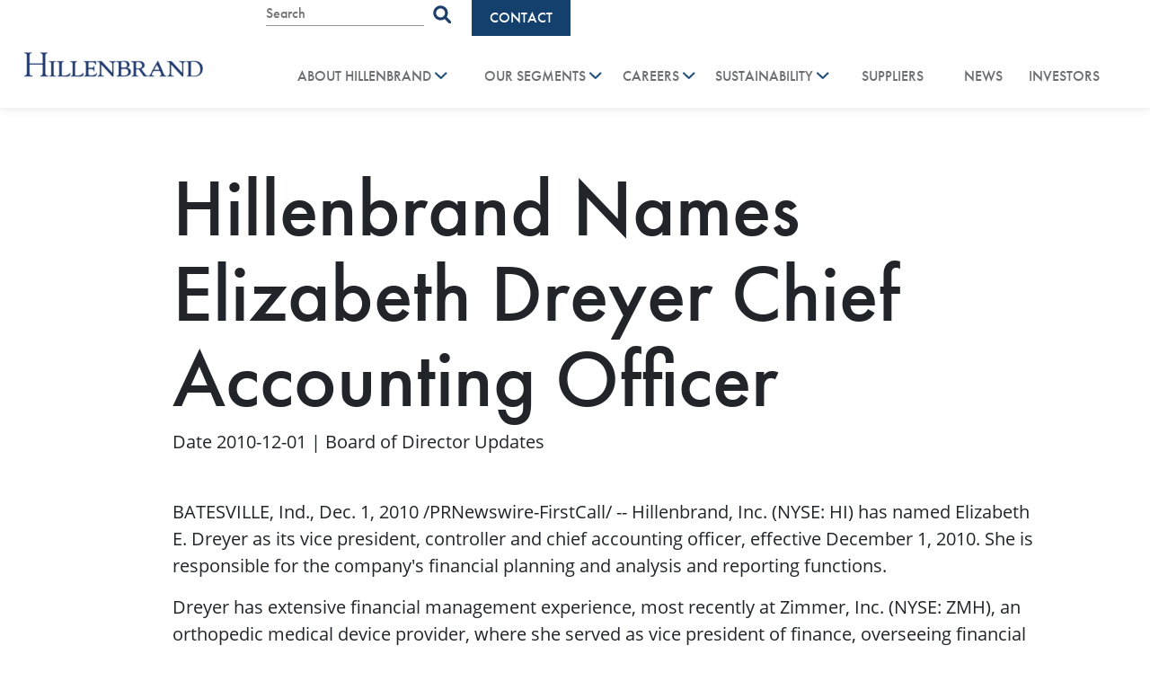

--- FILE ---
content_type: text/html; charset=UTF-8
request_url: https://hillenbrand.com/corporate-news/hillenbrand-names-elizabeth-dreyer-chief-accounting-officer/
body_size: 16298
content:
<!doctype html>
<html lang="en-US" >

<head>
	<meta charset="UTF-8" />
	<meta name="viewport" content="width=device-width, initial-scale=1" />

	<script data-cfasync="false" data-no-defer="1" data-no-minify="1" data-no-optimize="1">var ewww_webp_supported=!1;function check_webp_feature(A,e){var w;e=void 0!==e?e:function(){},ewww_webp_supported?e(ewww_webp_supported):((w=new Image).onload=function(){ewww_webp_supported=0<w.width&&0<w.height,e&&e(ewww_webp_supported)},w.onerror=function(){e&&e(!1)},w.src="data:image/webp;base64,"+{alpha:"UklGRkoAAABXRUJQVlA4WAoAAAAQAAAAAAAAAAAAQUxQSAwAAAARBxAR/Q9ERP8DAABWUDggGAAAABQBAJ0BKgEAAQAAAP4AAA3AAP7mtQAAAA=="}[A])}check_webp_feature("alpha");</script><script data-cfasync="false" data-no-defer="1" data-no-minify="1" data-no-optimize="1">var Arrive=function(c,w){"use strict";if(c.MutationObserver&&"undefined"!=typeof HTMLElement){var r,a=0,u=(r=HTMLElement.prototype.matches||HTMLElement.prototype.webkitMatchesSelector||HTMLElement.prototype.mozMatchesSelector||HTMLElement.prototype.msMatchesSelector,{matchesSelector:function(e,t){return e instanceof HTMLElement&&r.call(e,t)},addMethod:function(e,t,r){var a=e[t];e[t]=function(){return r.length==arguments.length?r.apply(this,arguments):"function"==typeof a?a.apply(this,arguments):void 0}},callCallbacks:function(e,t){t&&t.options.onceOnly&&1==t.firedElems.length&&(e=[e[0]]);for(var r,a=0;r=e[a];a++)r&&r.callback&&r.callback.call(r.elem,r.elem);t&&t.options.onceOnly&&1==t.firedElems.length&&t.me.unbindEventWithSelectorAndCallback.call(t.target,t.selector,t.callback)},checkChildNodesRecursively:function(e,t,r,a){for(var i,n=0;i=e[n];n++)r(i,t,a)&&a.push({callback:t.callback,elem:i}),0<i.childNodes.length&&u.checkChildNodesRecursively(i.childNodes,t,r,a)},mergeArrays:function(e,t){var r,a={};for(r in e)e.hasOwnProperty(r)&&(a[r]=e[r]);for(r in t)t.hasOwnProperty(r)&&(a[r]=t[r]);return a},toElementsArray:function(e){return e=void 0!==e&&("number"!=typeof e.length||e===c)?[e]:e}}),e=(l.prototype.addEvent=function(e,t,r,a){a={target:e,selector:t,options:r,callback:a,firedElems:[]};return this._beforeAdding&&this._beforeAdding(a),this._eventsBucket.push(a),a},l.prototype.removeEvent=function(e){for(var t,r=this._eventsBucket.length-1;t=this._eventsBucket[r];r--)e(t)&&(this._beforeRemoving&&this._beforeRemoving(t),(t=this._eventsBucket.splice(r,1))&&t.length&&(t[0].callback=null))},l.prototype.beforeAdding=function(e){this._beforeAdding=e},l.prototype.beforeRemoving=function(e){this._beforeRemoving=e},l),t=function(i,n){var o=new e,l=this,s={fireOnAttributesModification:!1};return o.beforeAdding(function(t){var e=t.target;e!==c.document&&e!==c||(e=document.getElementsByTagName("html")[0]);var r=new MutationObserver(function(e){n.call(this,e,t)}),a=i(t.options);r.observe(e,a),t.observer=r,t.me=l}),o.beforeRemoving(function(e){e.observer.disconnect()}),this.bindEvent=function(e,t,r){t=u.mergeArrays(s,t);for(var a=u.toElementsArray(this),i=0;i<a.length;i++)o.addEvent(a[i],e,t,r)},this.unbindEvent=function(){var r=u.toElementsArray(this);o.removeEvent(function(e){for(var t=0;t<r.length;t++)if(this===w||e.target===r[t])return!0;return!1})},this.unbindEventWithSelectorOrCallback=function(r){var a=u.toElementsArray(this),i=r,e="function"==typeof r?function(e){for(var t=0;t<a.length;t++)if((this===w||e.target===a[t])&&e.callback===i)return!0;return!1}:function(e){for(var t=0;t<a.length;t++)if((this===w||e.target===a[t])&&e.selector===r)return!0;return!1};o.removeEvent(e)},this.unbindEventWithSelectorAndCallback=function(r,a){var i=u.toElementsArray(this);o.removeEvent(function(e){for(var t=0;t<i.length;t++)if((this===w||e.target===i[t])&&e.selector===r&&e.callback===a)return!0;return!1})},this},i=new function(){var s={fireOnAttributesModification:!1,onceOnly:!1,existing:!1};function n(e,t,r){return!(!u.matchesSelector(e,t.selector)||(e._id===w&&(e._id=a++),-1!=t.firedElems.indexOf(e._id)))&&(t.firedElems.push(e._id),!0)}var c=(i=new t(function(e){var t={attributes:!1,childList:!0,subtree:!0};return e.fireOnAttributesModification&&(t.attributes=!0),t},function(e,i){e.forEach(function(e){var t=e.addedNodes,r=e.target,a=[];null!==t&&0<t.length?u.checkChildNodesRecursively(t,i,n,a):"attributes"===e.type&&n(r,i)&&a.push({callback:i.callback,elem:r}),u.callCallbacks(a,i)})})).bindEvent;return i.bindEvent=function(e,t,r){t=void 0===r?(r=t,s):u.mergeArrays(s,t);var a=u.toElementsArray(this);if(t.existing){for(var i=[],n=0;n<a.length;n++)for(var o=a[n].querySelectorAll(e),l=0;l<o.length;l++)i.push({callback:r,elem:o[l]});if(t.onceOnly&&i.length)return r.call(i[0].elem,i[0].elem);setTimeout(u.callCallbacks,1,i)}c.call(this,e,t,r)},i},o=new function(){var a={};function i(e,t){return u.matchesSelector(e,t.selector)}var n=(o=new t(function(){return{childList:!0,subtree:!0}},function(e,r){e.forEach(function(e){var t=e.removedNodes,e=[];null!==t&&0<t.length&&u.checkChildNodesRecursively(t,r,i,e),u.callCallbacks(e,r)})})).bindEvent;return o.bindEvent=function(e,t,r){t=void 0===r?(r=t,a):u.mergeArrays(a,t),n.call(this,e,t,r)},o};d(HTMLElement.prototype),d(NodeList.prototype),d(HTMLCollection.prototype),d(HTMLDocument.prototype),d(Window.prototype);var n={};return s(i,n,"unbindAllArrive"),s(o,n,"unbindAllLeave"),n}function l(){this._eventsBucket=[],this._beforeAdding=null,this._beforeRemoving=null}function s(e,t,r){u.addMethod(t,r,e.unbindEvent),u.addMethod(t,r,e.unbindEventWithSelectorOrCallback),u.addMethod(t,r,e.unbindEventWithSelectorAndCallback)}function d(e){e.arrive=i.bindEvent,s(i,e,"unbindArrive"),e.leave=o.bindEvent,s(o,e,"unbindLeave")}}(window,void 0),ewww_webp_supported=!1;function check_webp_feature(e,t){var r;ewww_webp_supported?t(ewww_webp_supported):((r=new Image).onload=function(){ewww_webp_supported=0<r.width&&0<r.height,t(ewww_webp_supported)},r.onerror=function(){t(!1)},r.src="data:image/webp;base64,"+{alpha:"UklGRkoAAABXRUJQVlA4WAoAAAAQAAAAAAAAAAAAQUxQSAwAAAARBxAR/Q9ERP8DAABWUDggGAAAABQBAJ0BKgEAAQAAAP4AAA3AAP7mtQAAAA==",animation:"UklGRlIAAABXRUJQVlA4WAoAAAASAAAAAAAAAAAAQU5JTQYAAAD/////AABBTk1GJgAAAAAAAAAAAAAAAAAAAGQAAABWUDhMDQAAAC8AAAAQBxAREYiI/gcA"}[e])}function ewwwLoadImages(e){if(e){for(var t=document.querySelectorAll(".batch-image img, .image-wrapper a, .ngg-pro-masonry-item a, .ngg-galleria-offscreen-seo-wrapper a"),r=0,a=t.length;r<a;r++)ewwwAttr(t[r],"data-src",t[r].getAttribute("data-webp")),ewwwAttr(t[r],"data-thumbnail",t[r].getAttribute("data-webp-thumbnail"));for(var i=document.querySelectorAll("div.woocommerce-product-gallery__image"),r=0,a=i.length;r<a;r++)ewwwAttr(i[r],"data-thumb",i[r].getAttribute("data-webp-thumb"))}for(var n=document.querySelectorAll("video"),r=0,a=n.length;r<a;r++)ewwwAttr(n[r],"poster",e?n[r].getAttribute("data-poster-webp"):n[r].getAttribute("data-poster-image"));for(var o,l=document.querySelectorAll("img.ewww_webp_lazy_load"),r=0,a=l.length;r<a;r++)e&&(ewwwAttr(l[r],"data-lazy-srcset",l[r].getAttribute("data-lazy-srcset-webp")),ewwwAttr(l[r],"data-srcset",l[r].getAttribute("data-srcset-webp")),ewwwAttr(l[r],"data-lazy-src",l[r].getAttribute("data-lazy-src-webp")),ewwwAttr(l[r],"data-src",l[r].getAttribute("data-src-webp")),ewwwAttr(l[r],"data-orig-file",l[r].getAttribute("data-webp-orig-file")),ewwwAttr(l[r],"data-medium-file",l[r].getAttribute("data-webp-medium-file")),ewwwAttr(l[r],"data-large-file",l[r].getAttribute("data-webp-large-file")),null!=(o=l[r].getAttribute("srcset"))&&!1!==o&&o.includes("R0lGOD")&&ewwwAttr(l[r],"src",l[r].getAttribute("data-lazy-src-webp"))),l[r].className=l[r].className.replace(/\bewww_webp_lazy_load\b/,"");for(var s=document.querySelectorAll(".ewww_webp"),r=0,a=s.length;r<a;r++)e?(ewwwAttr(s[r],"srcset",s[r].getAttribute("data-srcset-webp")),ewwwAttr(s[r],"src",s[r].getAttribute("data-src-webp")),ewwwAttr(s[r],"data-orig-file",s[r].getAttribute("data-webp-orig-file")),ewwwAttr(s[r],"data-medium-file",s[r].getAttribute("data-webp-medium-file")),ewwwAttr(s[r],"data-large-file",s[r].getAttribute("data-webp-large-file")),ewwwAttr(s[r],"data-large_image",s[r].getAttribute("data-webp-large_image")),ewwwAttr(s[r],"data-src",s[r].getAttribute("data-webp-src"))):(ewwwAttr(s[r],"srcset",s[r].getAttribute("data-srcset-img")),ewwwAttr(s[r],"src",s[r].getAttribute("data-src-img"))),s[r].className=s[r].className.replace(/\bewww_webp\b/,"ewww_webp_loaded");window.jQuery&&jQuery.fn.isotope&&jQuery.fn.imagesLoaded&&(jQuery(".fusion-posts-container-infinite").imagesLoaded(function(){jQuery(".fusion-posts-container-infinite").hasClass("isotope")&&jQuery(".fusion-posts-container-infinite").isotope()}),jQuery(".fusion-portfolio:not(.fusion-recent-works) .fusion-portfolio-wrapper").imagesLoaded(function(){jQuery(".fusion-portfolio:not(.fusion-recent-works) .fusion-portfolio-wrapper").isotope()}))}function ewwwWebPInit(e){ewwwLoadImages(e),ewwwNggLoadGalleries(e),document.arrive(".ewww_webp",function(){ewwwLoadImages(e)}),document.arrive(".ewww_webp_lazy_load",function(){ewwwLoadImages(e)}),document.arrive("videos",function(){ewwwLoadImages(e)}),"loading"==document.readyState?document.addEventListener("DOMContentLoaded",ewwwJSONParserInit):("undefined"!=typeof galleries&&ewwwNggParseGalleries(e),ewwwWooParseVariations(e))}function ewwwAttr(e,t,r){null!=r&&!1!==r&&e.setAttribute(t,r)}function ewwwJSONParserInit(){"undefined"!=typeof galleries&&check_webp_feature("alpha",ewwwNggParseGalleries),check_webp_feature("alpha",ewwwWooParseVariations)}function ewwwWooParseVariations(e){if(e)for(var t=document.querySelectorAll("form.variations_form"),r=0,a=t.length;r<a;r++){var i=t[r].getAttribute("data-product_variations"),n=!1;try{for(var o in i=JSON.parse(i))void 0!==i[o]&&void 0!==i[o].image&&(void 0!==i[o].image.src_webp&&(i[o].image.src=i[o].image.src_webp,n=!0),void 0!==i[o].image.srcset_webp&&(i[o].image.srcset=i[o].image.srcset_webp,n=!0),void 0!==i[o].image.full_src_webp&&(i[o].image.full_src=i[o].image.full_src_webp,n=!0),void 0!==i[o].image.gallery_thumbnail_src_webp&&(i[o].image.gallery_thumbnail_src=i[o].image.gallery_thumbnail_src_webp,n=!0),void 0!==i[o].image.thumb_src_webp&&(i[o].image.thumb_src=i[o].image.thumb_src_webp,n=!0));n&&ewwwAttr(t[r],"data-product_variations",JSON.stringify(i))}catch(e){}}}function ewwwNggParseGalleries(e){if(e)for(var t in galleries){var r=galleries[t];galleries[t].images_list=ewwwNggParseImageList(r.images_list)}}function ewwwNggLoadGalleries(e){e&&document.addEventListener("ngg.galleria.themeadded",function(e,t){window.ngg_galleria._create_backup=window.ngg_galleria.create,window.ngg_galleria.create=function(e,t){var r=$(e).data("id");return galleries["gallery_"+r].images_list=ewwwNggParseImageList(galleries["gallery_"+r].images_list),window.ngg_galleria._create_backup(e,t)}})}function ewwwNggParseImageList(e){for(var t in e){var r=e[t];if(void 0!==r["image-webp"]&&(e[t].image=r["image-webp"],delete e[t]["image-webp"]),void 0!==r["thumb-webp"]&&(e[t].thumb=r["thumb-webp"],delete e[t]["thumb-webp"]),void 0!==r.full_image_webp&&(e[t].full_image=r.full_image_webp,delete e[t].full_image_webp),void 0!==r.srcsets)for(var a in r.srcsets)nggSrcset=r.srcsets[a],void 0!==r.srcsets[a+"-webp"]&&(e[t].srcsets[a]=r.srcsets[a+"-webp"],delete e[t].srcsets[a+"-webp"]);if(void 0!==r.full_srcsets)for(var i in r.full_srcsets)nggFSrcset=r.full_srcsets[i],void 0!==r.full_srcsets[i+"-webp"]&&(e[t].full_srcsets[i]=r.full_srcsets[i+"-webp"],delete e[t].full_srcsets[i+"-webp"])}return e}check_webp_feature("alpha",ewwwWebPInit);</script><meta name='robots' content='index, follow, max-image-preview:large, max-snippet:-1, max-video-preview:-1' />
	<style>img:is([sizes="auto" i], [sizes^="auto," i]) { contain-intrinsic-size: 3000px 1500px }</style>
	
	<!-- This site is optimized with the Yoast SEO plugin v26.7 - https://yoast.com/wordpress/plugins/seo/ -->
	<title>Elizabeth Dreyer Named Chief Accounting Officer | Hillenbrand</title>
	<meta name="description" content="Hillenbrand has named Elizabeth E. Dreyer as its vice president, controller and chief accounting officer, effective December 1, 2010." />
	<link rel="canonical" href="https://hillenbrand.com/corporate-news/hillenbrand-names-elizabeth-dreyer-chief-accounting-officer/" />
	<meta property="og:locale" content="en_US" />
	<meta property="og:type" content="article" />
	<meta property="og:title" content="Elizabeth Dreyer Named Chief Accounting Officer | Hillenbrand" />
	<meta property="og:description" content="Hillenbrand has named Elizabeth E. Dreyer as its vice president, controller and chief accounting officer, effective December 1, 2010." />
	<meta property="og:url" content="https://hillenbrand.com/corporate-news/hillenbrand-names-elizabeth-dreyer-chief-accounting-officer/" />
	<meta property="og:site_name" content="Hillenbrand" />
	<meta property="article:publisher" content="https://www.facebook.com/hillenbrandinc/" />
	<meta property="article:modified_time" content="2022-12-12T16:00:31+00:00" />
	<meta property="og:image" content="https://hillenbrand.com/wp-content/uploads/2024/11/hillenbrand-logo-1200x675-1.png" />
	<meta property="og:image:width" content="1200" />
	<meta property="og:image:height" content="675" />
	<meta property="og:image:type" content="image/png" />
	<meta name="twitter:card" content="summary_large_image" />
	<meta name="twitter:label1" content="Est. reading time" />
	<meta name="twitter:data1" content="7 minutes" />
	<script type="application/ld+json" class="yoast-schema-graph">{"@context":"https://schema.org","@graph":[{"@type":"WebPage","@id":"https://hillenbrand.com/corporate-news/hillenbrand-names-elizabeth-dreyer-chief-accounting-officer/","url":"https://hillenbrand.com/corporate-news/hillenbrand-names-elizabeth-dreyer-chief-accounting-officer/","name":"Elizabeth Dreyer Named Chief Accounting Officer | Hillenbrand","isPartOf":{"@id":"https://hillenbrand.com/#website"},"datePublished":"2010-12-01T16:53:00+00:00","dateModified":"2022-12-12T16:00:31+00:00","description":"Hillenbrand has named Elizabeth E. Dreyer as its vice president, controller and chief accounting officer, effective December 1, 2010.","breadcrumb":{"@id":"https://hillenbrand.com/corporate-news/hillenbrand-names-elizabeth-dreyer-chief-accounting-officer/#breadcrumb"},"inLanguage":"en-US","potentialAction":[{"@type":"ReadAction","target":["https://hillenbrand.com/corporate-news/hillenbrand-names-elizabeth-dreyer-chief-accounting-officer/"]}]},{"@type":"BreadcrumbList","@id":"https://hillenbrand.com/corporate-news/hillenbrand-names-elizabeth-dreyer-chief-accounting-officer/#breadcrumb","itemListElement":[{"@type":"ListItem","position":1,"name":"Home","item":"https://hillenbrand.com/"},{"@type":"ListItem","position":2,"name":"Hillenbrand Names Elizabeth Dreyer Chief Accounting Officer"}]},{"@type":"WebSite","@id":"https://hillenbrand.com/#website","url":"https://hillenbrand.com/","name":"Hillenbrand, Inc.","description":"Shape What Matters Tomorrow","publisher":{"@id":"https://hillenbrand.com/#organization"},"alternateName":"Hillenbrand","potentialAction":[{"@type":"SearchAction","target":{"@type":"EntryPoint","urlTemplate":"https://hillenbrand.com/?s={search_term_string}"},"query-input":{"@type":"PropertyValueSpecification","valueRequired":true,"valueName":"search_term_string"}}],"inLanguage":"en-US"},{"@type":"Organization","@id":"https://hillenbrand.com/#organization","name":"Hillenbrand, Inc.","alternateName":"Hillenbrand","url":"https://hillenbrand.com/","logo":{"@type":"ImageObject","inLanguage":"en-US","@id":"https://hillenbrand.com/#/schema/logo/image/","url":"https://hillenbrand.com/wp-content/uploads/2022/10/hillenbrand-logo.png","contentUrl":"https://hillenbrand.com/wp-content/uploads/2022/10/hillenbrand-logo.png","width":317,"height":44,"caption":"Hillenbrand, Inc."},"image":{"@id":"https://hillenbrand.com/#/schema/logo/image/"},"sameAs":["https://www.facebook.com/hillenbrandinc/","https://www.linkedin.com/company/hillenbrand-inc","https://www.youtube.com/channel/UCboctGjk6s4NaPjuPK3vInQ","https://www.instagram.com/hillenbrand_inc/"]}]}</script>
	<!-- / Yoast SEO plugin. -->


<link rel='dns-prefetch' href='//www.googletagmanager.com' />
<link rel='stylesheet' id='wp-block-library-css' href='https://hillenbrand.com/wp-includes/css/dist/block-library/style.min.css?ver=6.8.3' media='all' />
<style id='wp-block-library-theme-inline-css'>
.wp-block-audio :where(figcaption){color:#555;font-size:13px;text-align:center}.is-dark-theme .wp-block-audio :where(figcaption){color:#ffffffa6}.wp-block-audio{margin:0 0 1em}.wp-block-code{border:1px solid #ccc;border-radius:4px;font-family:Menlo,Consolas,monaco,monospace;padding:.8em 1em}.wp-block-embed :where(figcaption){color:#555;font-size:13px;text-align:center}.is-dark-theme .wp-block-embed :where(figcaption){color:#ffffffa6}.wp-block-embed{margin:0 0 1em}.blocks-gallery-caption{color:#555;font-size:13px;text-align:center}.is-dark-theme .blocks-gallery-caption{color:#ffffffa6}:root :where(.wp-block-image figcaption){color:#555;font-size:13px;text-align:center}.is-dark-theme :root :where(.wp-block-image figcaption){color:#ffffffa6}.wp-block-image{margin:0 0 1em}.wp-block-pullquote{border-bottom:4px solid;border-top:4px solid;color:currentColor;margin-bottom:1.75em}.wp-block-pullquote cite,.wp-block-pullquote footer,.wp-block-pullquote__citation{color:currentColor;font-size:.8125em;font-style:normal;text-transform:uppercase}.wp-block-quote{border-left:.25em solid;margin:0 0 1.75em;padding-left:1em}.wp-block-quote cite,.wp-block-quote footer{color:currentColor;font-size:.8125em;font-style:normal;position:relative}.wp-block-quote:where(.has-text-align-right){border-left:none;border-right:.25em solid;padding-left:0;padding-right:1em}.wp-block-quote:where(.has-text-align-center){border:none;padding-left:0}.wp-block-quote.is-large,.wp-block-quote.is-style-large,.wp-block-quote:where(.is-style-plain){border:none}.wp-block-search .wp-block-search__label{font-weight:700}.wp-block-search__button{border:1px solid #ccc;padding:.375em .625em}:where(.wp-block-group.has-background){padding:1.25em 2.375em}.wp-block-separator.has-css-opacity{opacity:.4}.wp-block-separator{border:none;border-bottom:2px solid;margin-left:auto;margin-right:auto}.wp-block-separator.has-alpha-channel-opacity{opacity:1}.wp-block-separator:not(.is-style-wide):not(.is-style-dots){width:100px}.wp-block-separator.has-background:not(.is-style-dots){border-bottom:none;height:1px}.wp-block-separator.has-background:not(.is-style-wide):not(.is-style-dots){height:2px}.wp-block-table{margin:0 0 1em}.wp-block-table td,.wp-block-table th{word-break:normal}.wp-block-table :where(figcaption){color:#555;font-size:13px;text-align:center}.is-dark-theme .wp-block-table :where(figcaption){color:#ffffffa6}.wp-block-video :where(figcaption){color:#555;font-size:13px;text-align:center}.is-dark-theme .wp-block-video :where(figcaption){color:#ffffffa6}.wp-block-video{margin:0 0 1em}:root :where(.wp-block-template-part.has-background){margin-bottom:0;margin-top:0;padding:1.25em 2.375em}
</style>
<style id='classic-theme-styles-inline-css'>
/*! This file is auto-generated */
.wp-block-button__link{color:#fff;background-color:#32373c;border-radius:9999px;box-shadow:none;text-decoration:none;padding:calc(.667em + 2px) calc(1.333em + 2px);font-size:1.125em}.wp-block-file__button{background:#32373c;color:#fff;text-decoration:none}
</style>
<link rel='stylesheet' id='twenty-twenty-one-custom-color-overrides-css' href='https://hillenbrand.com/wp-content/themes/twentytwentyone/assets/css/custom-color-overrides.css?ver=1.0.0' media='all' />
<style id='twenty-twenty-one-custom-color-overrides-inline-css'>
:root .editor-styles-wrapper{--global--color-background: #ffffff;--global--color-primary: #000;--global--color-secondary: #000;--button--color-background: #000;--button--color-text-hover: #000;}
</style>
<style id='global-styles-inline-css'>
:root{--wp--preset--aspect-ratio--square: 1;--wp--preset--aspect-ratio--4-3: 4/3;--wp--preset--aspect-ratio--3-4: 3/4;--wp--preset--aspect-ratio--3-2: 3/2;--wp--preset--aspect-ratio--2-3: 2/3;--wp--preset--aspect-ratio--16-9: 16/9;--wp--preset--aspect-ratio--9-16: 9/16;--wp--preset--color--black: #000000;--wp--preset--color--cyan-bluish-gray: #abb8c3;--wp--preset--color--white: #FFFFFF;--wp--preset--color--pale-pink: #f78da7;--wp--preset--color--vivid-red: #cf2e2e;--wp--preset--color--luminous-vivid-orange: #ff6900;--wp--preset--color--luminous-vivid-amber: #fcb900;--wp--preset--color--light-green-cyan: #7bdcb5;--wp--preset--color--vivid-green-cyan: #00d084;--wp--preset--color--pale-cyan-blue: #8ed1fc;--wp--preset--color--vivid-cyan-blue: #0693e3;--wp--preset--color--vivid-purple: #9b51e0;--wp--preset--color--dark-gray: #28303D;--wp--preset--color--gray: #39414D;--wp--preset--color--green: #D1E4DD;--wp--preset--color--blue: #D1DFE4;--wp--preset--color--purple: #D1D1E4;--wp--preset--color--red: #E4D1D1;--wp--preset--color--orange: #E4DAD1;--wp--preset--color--yellow: #EEEADD;--wp--preset--gradient--vivid-cyan-blue-to-vivid-purple: linear-gradient(135deg,rgba(6,147,227,1) 0%,rgb(155,81,224) 100%);--wp--preset--gradient--light-green-cyan-to-vivid-green-cyan: linear-gradient(135deg,rgb(122,220,180) 0%,rgb(0,208,130) 100%);--wp--preset--gradient--luminous-vivid-amber-to-luminous-vivid-orange: linear-gradient(135deg,rgba(252,185,0,1) 0%,rgba(255,105,0,1) 100%);--wp--preset--gradient--luminous-vivid-orange-to-vivid-red: linear-gradient(135deg,rgba(255,105,0,1) 0%,rgb(207,46,46) 100%);--wp--preset--gradient--very-light-gray-to-cyan-bluish-gray: linear-gradient(135deg,rgb(238,238,238) 0%,rgb(169,184,195) 100%);--wp--preset--gradient--cool-to-warm-spectrum: linear-gradient(135deg,rgb(74,234,220) 0%,rgb(151,120,209) 20%,rgb(207,42,186) 40%,rgb(238,44,130) 60%,rgb(251,105,98) 80%,rgb(254,248,76) 100%);--wp--preset--gradient--blush-light-purple: linear-gradient(135deg,rgb(255,206,236) 0%,rgb(152,150,240) 100%);--wp--preset--gradient--blush-bordeaux: linear-gradient(135deg,rgb(254,205,165) 0%,rgb(254,45,45) 50%,rgb(107,0,62) 100%);--wp--preset--gradient--luminous-dusk: linear-gradient(135deg,rgb(255,203,112) 0%,rgb(199,81,192) 50%,rgb(65,88,208) 100%);--wp--preset--gradient--pale-ocean: linear-gradient(135deg,rgb(255,245,203) 0%,rgb(182,227,212) 50%,rgb(51,167,181) 100%);--wp--preset--gradient--electric-grass: linear-gradient(135deg,rgb(202,248,128) 0%,rgb(113,206,126) 100%);--wp--preset--gradient--midnight: linear-gradient(135deg,rgb(2,3,129) 0%,rgb(40,116,252) 100%);--wp--preset--gradient--purple-to-yellow: linear-gradient(160deg, #D1D1E4 0%, #EEEADD 100%);--wp--preset--gradient--yellow-to-purple: linear-gradient(160deg, #EEEADD 0%, #D1D1E4 100%);--wp--preset--gradient--green-to-yellow: linear-gradient(160deg, #D1E4DD 0%, #EEEADD 100%);--wp--preset--gradient--yellow-to-green: linear-gradient(160deg, #EEEADD 0%, #D1E4DD 100%);--wp--preset--gradient--red-to-yellow: linear-gradient(160deg, #E4D1D1 0%, #EEEADD 100%);--wp--preset--gradient--yellow-to-red: linear-gradient(160deg, #EEEADD 0%, #E4D1D1 100%);--wp--preset--gradient--purple-to-red: linear-gradient(160deg, #D1D1E4 0%, #E4D1D1 100%);--wp--preset--gradient--red-to-purple: linear-gradient(160deg, #E4D1D1 0%, #D1D1E4 100%);--wp--preset--font-size--small: 18px;--wp--preset--font-size--medium: 20px;--wp--preset--font-size--large: 24px;--wp--preset--font-size--x-large: 42px;--wp--preset--font-size--extra-small: 16px;--wp--preset--font-size--normal: 20px;--wp--preset--font-size--extra-large: 40px;--wp--preset--font-size--huge: 96px;--wp--preset--font-size--gigantic: 144px;--wp--preset--spacing--20: 0.44rem;--wp--preset--spacing--30: 0.67rem;--wp--preset--spacing--40: 1rem;--wp--preset--spacing--50: 1.5rem;--wp--preset--spacing--60: 2.25rem;--wp--preset--spacing--70: 3.38rem;--wp--preset--spacing--80: 5.06rem;--wp--preset--shadow--natural: 6px 6px 9px rgba(0, 0, 0, 0.2);--wp--preset--shadow--deep: 12px 12px 50px rgba(0, 0, 0, 0.4);--wp--preset--shadow--sharp: 6px 6px 0px rgba(0, 0, 0, 0.2);--wp--preset--shadow--outlined: 6px 6px 0px -3px rgba(255, 255, 255, 1), 6px 6px rgba(0, 0, 0, 1);--wp--preset--shadow--crisp: 6px 6px 0px rgba(0, 0, 0, 1);}:where(.is-layout-flex){gap: 0.5em;}:where(.is-layout-grid){gap: 0.5em;}body .is-layout-flex{display: flex;}.is-layout-flex{flex-wrap: wrap;align-items: center;}.is-layout-flex > :is(*, div){margin: 0;}body .is-layout-grid{display: grid;}.is-layout-grid > :is(*, div){margin: 0;}:where(.wp-block-columns.is-layout-flex){gap: 2em;}:where(.wp-block-columns.is-layout-grid){gap: 2em;}:where(.wp-block-post-template.is-layout-flex){gap: 1.25em;}:where(.wp-block-post-template.is-layout-grid){gap: 1.25em;}.has-black-color{color: var(--wp--preset--color--black) !important;}.has-cyan-bluish-gray-color{color: var(--wp--preset--color--cyan-bluish-gray) !important;}.has-white-color{color: var(--wp--preset--color--white) !important;}.has-pale-pink-color{color: var(--wp--preset--color--pale-pink) !important;}.has-vivid-red-color{color: var(--wp--preset--color--vivid-red) !important;}.has-luminous-vivid-orange-color{color: var(--wp--preset--color--luminous-vivid-orange) !important;}.has-luminous-vivid-amber-color{color: var(--wp--preset--color--luminous-vivid-amber) !important;}.has-light-green-cyan-color{color: var(--wp--preset--color--light-green-cyan) !important;}.has-vivid-green-cyan-color{color: var(--wp--preset--color--vivid-green-cyan) !important;}.has-pale-cyan-blue-color{color: var(--wp--preset--color--pale-cyan-blue) !important;}.has-vivid-cyan-blue-color{color: var(--wp--preset--color--vivid-cyan-blue) !important;}.has-vivid-purple-color{color: var(--wp--preset--color--vivid-purple) !important;}.has-black-background-color{background-color: var(--wp--preset--color--black) !important;}.has-cyan-bluish-gray-background-color{background-color: var(--wp--preset--color--cyan-bluish-gray) !important;}.has-white-background-color{background-color: var(--wp--preset--color--white) !important;}.has-pale-pink-background-color{background-color: var(--wp--preset--color--pale-pink) !important;}.has-vivid-red-background-color{background-color: var(--wp--preset--color--vivid-red) !important;}.has-luminous-vivid-orange-background-color{background-color: var(--wp--preset--color--luminous-vivid-orange) !important;}.has-luminous-vivid-amber-background-color{background-color: var(--wp--preset--color--luminous-vivid-amber) !important;}.has-light-green-cyan-background-color{background-color: var(--wp--preset--color--light-green-cyan) !important;}.has-vivid-green-cyan-background-color{background-color: var(--wp--preset--color--vivid-green-cyan) !important;}.has-pale-cyan-blue-background-color{background-color: var(--wp--preset--color--pale-cyan-blue) !important;}.has-vivid-cyan-blue-background-color{background-color: var(--wp--preset--color--vivid-cyan-blue) !important;}.has-vivid-purple-background-color{background-color: var(--wp--preset--color--vivid-purple) !important;}.has-black-border-color{border-color: var(--wp--preset--color--black) !important;}.has-cyan-bluish-gray-border-color{border-color: var(--wp--preset--color--cyan-bluish-gray) !important;}.has-white-border-color{border-color: var(--wp--preset--color--white) !important;}.has-pale-pink-border-color{border-color: var(--wp--preset--color--pale-pink) !important;}.has-vivid-red-border-color{border-color: var(--wp--preset--color--vivid-red) !important;}.has-luminous-vivid-orange-border-color{border-color: var(--wp--preset--color--luminous-vivid-orange) !important;}.has-luminous-vivid-amber-border-color{border-color: var(--wp--preset--color--luminous-vivid-amber) !important;}.has-light-green-cyan-border-color{border-color: var(--wp--preset--color--light-green-cyan) !important;}.has-vivid-green-cyan-border-color{border-color: var(--wp--preset--color--vivid-green-cyan) !important;}.has-pale-cyan-blue-border-color{border-color: var(--wp--preset--color--pale-cyan-blue) !important;}.has-vivid-cyan-blue-border-color{border-color: var(--wp--preset--color--vivid-cyan-blue) !important;}.has-vivid-purple-border-color{border-color: var(--wp--preset--color--vivid-purple) !important;}.has-vivid-cyan-blue-to-vivid-purple-gradient-background{background: var(--wp--preset--gradient--vivid-cyan-blue-to-vivid-purple) !important;}.has-light-green-cyan-to-vivid-green-cyan-gradient-background{background: var(--wp--preset--gradient--light-green-cyan-to-vivid-green-cyan) !important;}.has-luminous-vivid-amber-to-luminous-vivid-orange-gradient-background{background: var(--wp--preset--gradient--luminous-vivid-amber-to-luminous-vivid-orange) !important;}.has-luminous-vivid-orange-to-vivid-red-gradient-background{background: var(--wp--preset--gradient--luminous-vivid-orange-to-vivid-red) !important;}.has-very-light-gray-to-cyan-bluish-gray-gradient-background{background: var(--wp--preset--gradient--very-light-gray-to-cyan-bluish-gray) !important;}.has-cool-to-warm-spectrum-gradient-background{background: var(--wp--preset--gradient--cool-to-warm-spectrum) !important;}.has-blush-light-purple-gradient-background{background: var(--wp--preset--gradient--blush-light-purple) !important;}.has-blush-bordeaux-gradient-background{background: var(--wp--preset--gradient--blush-bordeaux) !important;}.has-luminous-dusk-gradient-background{background: var(--wp--preset--gradient--luminous-dusk) !important;}.has-pale-ocean-gradient-background{background: var(--wp--preset--gradient--pale-ocean) !important;}.has-electric-grass-gradient-background{background: var(--wp--preset--gradient--electric-grass) !important;}.has-midnight-gradient-background{background: var(--wp--preset--gradient--midnight) !important;}.has-small-font-size{font-size: var(--wp--preset--font-size--small) !important;}.has-medium-font-size{font-size: var(--wp--preset--font-size--medium) !important;}.has-large-font-size{font-size: var(--wp--preset--font-size--large) !important;}.has-x-large-font-size{font-size: var(--wp--preset--font-size--x-large) !important;}
:where(.wp-block-post-template.is-layout-flex){gap: 1.25em;}:where(.wp-block-post-template.is-layout-grid){gap: 1.25em;}
:where(.wp-block-columns.is-layout-flex){gap: 2em;}:where(.wp-block-columns.is-layout-grid){gap: 2em;}
:root :where(.wp-block-pullquote){font-size: 1.5em;line-height: 1.6;}
</style>
<link rel='stylesheet' id='megamenu-css' href='https://hillenbrand.com/wp-content/uploads/maxmegamenu/style.css?ver=ecd928' media='all' />
<link rel='stylesheet' id='search-filter-plugin-styles-css' href='https://hillenbrand.com/wp-content/plugins/search-filter-pro/public/assets/css/search-filter.min.css?ver=2.5.14' media='all' />
<link rel='stylesheet' id='twenty-twenty-one-style-css' href='https://hillenbrand.com/wp-content/themes/twentytwentyone/style.css?ver=1.0.0' media='all' />
<style id='twenty-twenty-one-style-inline-css'>
:root{--global--color-background: #ffffff;--global--color-primary: #000;--global--color-secondary: #000;--button--color-background: #000;--button--color-text-hover: #000;}
</style>
<link rel='stylesheet' id='child-style-css' href='https://hillenbrand.com/wp-content/themes/twentytwentyone-child/style.css?ver=1.0.0' media='all' />
<link rel='stylesheet' id='twenty-twenty-one-print-style-css' href='https://hillenbrand.com/wp-content/themes/twentytwentyone/assets/css/print.css?ver=1.0.0' media='print' />
<script src="https://hillenbrand.com/wp-includes/js/jquery/jquery.min.js?ver=3.7.1" id="jquery-core-js"></script>
<script id="search-filter-plugin-build-js-extra">
var SF_LDATA = {"ajax_url":"https:\/\/hillenbrand.com\/wp-admin\/admin-ajax.php","home_url":"https:\/\/hillenbrand.com\/","extensions":[]};
</script>
<script src="https://hillenbrand.com/wp-content/plugins/search-filter-pro/public/assets/js/search-filter-build.min.js?ver=2.5.14" id="search-filter-plugin-build-js"></script>
<script src="https://hillenbrand.com/wp-content/plugins/search-filter-pro/public/assets/js/chosen.jquery.min.js?ver=2.5.14" id="search-filter-plugin-chosen-js"></script>
<script id="twenty-twenty-one-ie11-polyfills-js-after">
( Element.prototype.matches && Element.prototype.closest && window.NodeList && NodeList.prototype.forEach ) || document.write( '<script src="https://hillenbrand.com/wp-content/themes/twentytwentyone/assets/js/polyfills.js?ver=1.0.0"></scr' + 'ipt>' );
</script>
<script src="https://hillenbrand.com/wp-content/themes/twentytwentyone/assets/js/primary-navigation.js?ver=1.0.0" id="twenty-twenty-one-primary-navigation-script-js" defer data-wp-strategy="defer"></script>
<meta name="generator" content="Site Kit by Google 1.170.0" /><noscript><style>.lazyload[data-src]{display:none !important;}</style></noscript><style>.lazyload{background-image:none !important;}.lazyload:before{background-image:none !important;}</style><style id="custom-background-css">
body.custom-background { background-color: #ffffff; }
</style>
	
<!-- Google Tag Manager snippet added by Site Kit -->
<script>
			( function( w, d, s, l, i ) {
				w[l] = w[l] || [];
				w[l].push( {'gtm.start': new Date().getTime(), event: 'gtm.js'} );
				var f = d.getElementsByTagName( s )[0],
					j = d.createElement( s ), dl = l != 'dataLayer' ? '&l=' + l : '';
				j.async = true;
				j.src = 'https://www.googletagmanager.com/gtm.js?id=' + i + dl;
				f.parentNode.insertBefore( j, f );
			} )( window, document, 'script', 'dataLayer', 'GTM-M3LZ7D2G' );
			
</script>

<!-- End Google Tag Manager snippet added by Site Kit -->
<link rel="icon" href="https://hillenbrand.com/wp-content/uploads/2023/02/favicon-150x150.jpg" sizes="32x32" />
<link rel="icon" href="https://hillenbrand.com/wp-content/uploads/2023/02/favicon-300x300.jpg" sizes="192x192" />
<link rel="apple-touch-icon" href="https://hillenbrand.com/wp-content/uploads/2023/02/favicon-300x300.jpg" />
<meta name="msapplication-TileImage" content="https://hillenbrand.com/wp-content/uploads/2023/02/favicon-300x300.jpg" />
<style type="text/css">/** Mega Menu CSS: fs **/</style>

	<link rel="stylesheet" href="https://use.typekit.net/tlc0bvc.css">

	<!-- Hotjar Tracking Code for https://hillenbrand.com/ -->
	<script>
		(function(h, o, t, j, a, r) {
			h.hj = h.hj || function() {
				(h.hj.q = h.hj.q || []).push(arguments)
			};
			h._hjSettings = {
				hjid: 3454418,
				hjsv: 6
			};
			a = o.getElementsByTagName('head')[0];
			r = o.createElement('script');
			r.async = 1;
			r.src = t + h._hjSettings.hjid + j + h._hjSettings.hjsv;
			a.appendChild(r);
		})(window, document, 'https://static.hotjar.com/c/hotjar-', '.js?sv=');
	</script>

	<!--- slick slider ---->
	<link href="https://hillenbrand.com/wp-content/themes/twentytwentyone-child/bootstrap-5.0.2-dist/css/bootstrap.min.css" rel="stylesheet">
	<!-- Slick Slider CSS -->
	<link rel="stylesheet" type="text/css" href="//cdn.jsdelivr.net/npm/slick-carousel@1.8.1/slick/slick.css" />

	<script src="https://hillenbrand.com/wp-content/themes/twentytwentyone-child/bootstrap-5.0.2-dist/js/bootstrap.bundle.min.js"></script>

	<!-- Slick Slider JS -->
	<script defer src="https://cdnjs.cloudflare.com/ajax/libs/slick-carousel/1.9.0/slick.min.js"></script>
</head>

<body class="wp-singular corporate-news-template-default single single-corporate-news postid-615 custom-background wp-custom-logo wp-embed-responsive wp-theme-twentytwentyone wp-child-theme-twentytwentyone-child fl-builder-lite-2-9-4-2 fl-no-js mega-menu-primary is-light-theme has-background-white no-js singular has-main-navigation modula-best-grid-gallery">
			<!-- Google Tag Manager (noscript) snippet added by Site Kit -->
		<noscript>
			<iframe src="https://www.googletagmanager.com/ns.html?id=GTM-M3LZ7D2G" height="0" width="0" style="display:none;visibility:hidden"></iframe>
		</noscript>
		<!-- End Google Tag Manager (noscript) snippet added by Site Kit -->
			<div id="page" class="site">
		<a class="skip-link screen-reader-text" href="#content">Skip to content</a>

		
<header id="masthead" class="site-header has-logo has-menu" role="banner">

	

<div class="site-branding">

			<div class="site-logo"><a href="https://hillenbrand.com/" class="custom-logo-link" rel="home"><img width="317" height="44" src="[data-uri]" class="custom-logo lazyload ewww_webp_lazy_load" alt="Hillenbrand Logo" decoding="async"   data-src="https://hillenbrand.com/wp-content/uploads/2022/10/hillenbrand-logo.png" data-srcset="https://hillenbrand.com/wp-content/uploads/2022/10/hillenbrand-logo.png 317w, https://hillenbrand.com/wp-content/uploads/2022/10/hillenbrand-logo-300x42.png 300w" data-sizes="auto" data-eio-rwidth="317" data-eio-rheight="44" data-src-webp="https://hillenbrand.com/wp-content/uploads/2022/10/hillenbrand-logo.png.webp" data-srcset-webp="https://hillenbrand.com/wp-content/uploads/2022/10/hillenbrand-logo.png.webp 317w, https://hillenbrand.com/wp-content/uploads/2022/10/hillenbrand-logo-300x42.png.webp 300w" /><noscript><img width="317" height="44" src="https://hillenbrand.com/wp-content/uploads/2022/10/hillenbrand-logo.png" class="custom-logo" alt="Hillenbrand Logo" decoding="async" srcset="https://hillenbrand.com/wp-content/uploads/2022/10/hillenbrand-logo.png 317w, https://hillenbrand.com/wp-content/uploads/2022/10/hillenbrand-logo-300x42.png 300w" sizes="(max-width: 317px) 100vw, 317px" data-eio="l" /></noscript></a></div>
	
						<p class="screen-reader-text"><a href="https://hillenbrand.com/">Hillenbrand</a></p>
			
</div><!-- .site-branding -->
	
<div class="top-nav">
	<form action="/">
		<input type="text" placeholder="Search" name="s">
		<button type="submit" onClick='document.getElementById("search_form").submit()' aria-label="Search Button"><img src="[data-uri]" alt="Search Icon" data-src="/wp-content/uploads/2022/10/search-icon.png" decoding="async" class="lazyload ewww_webp_lazy_load" width="40" height="40" data-eio-rwidth="40" data-eio-rheight="40" data-src-webp="/wp-content/uploads/2022/10/search-icon.png.webp" /><noscript><img src="/wp-content/uploads/2022/10/search-icon.png" alt="Search Icon" data-eio="l" /></noscript></button>
	</form>
	<a href="/contact/">Contact</a>
</div>

	<nav id="site-navigation" class="primary-navigation" role="navigation" aria-label="Primary menu">
		<div class="menu-button-container">
			<button id="primary-mobile-menu" class="button" aria-controls="primary-menu-list" aria-expanded="false">
				<span class="dropdown-icon open">Menu					<svg class="svg-icon" width="24" height="24" aria-hidden="true" role="img" focusable="false" viewBox="0 0 24 24" fill="none" xmlns="http://www.w3.org/2000/svg"><path fill-rule="evenodd" clip-rule="evenodd" d="M4.5 6H19.5V7.5H4.5V6ZM4.5 12H19.5V13.5H4.5V12ZM19.5 18H4.5V19.5H19.5V18Z" fill="currentColor"/></svg>				</span>
				<span class="dropdown-icon close">Close					<svg class="svg-icon" width="24" height="24" aria-hidden="true" role="img" focusable="false" viewBox="0 0 24 24" fill="none" xmlns="http://www.w3.org/2000/svg"><path fill-rule="evenodd" clip-rule="evenodd" d="M12 10.9394L5.53033 4.46973L4.46967 5.53039L10.9393 12.0001L4.46967 18.4697L5.53033 19.5304L12 13.0607L18.4697 19.5304L19.5303 18.4697L13.0607 12.0001L19.5303 5.53039L18.4697 4.46973L12 10.9394Z" fill="currentColor"/></svg>				</span>
			</button><!-- #primary-mobile-menu -->
		</div><!-- .menu-button-container -->
		<div id="mega-menu-wrap-primary" class="mega-menu-wrap"><div class="mega-menu-toggle"><div class="mega-toggle-blocks-left"></div><div class="mega-toggle-blocks-center"></div><div class="mega-toggle-blocks-right"><div class='mega-toggle-block mega-menu-toggle-animated-block mega-toggle-block-0' id='mega-toggle-block-0'><button aria-label="" class="mega-toggle-animated mega-toggle-animated-slider" type="button" aria-expanded="false">
                  <span class="mega-toggle-animated-box">
                    <span class="mega-toggle-animated-inner"></span>
                  </span>
                </button></div></div></div><ul id="mega-menu-primary" class="mega-menu max-mega-menu mega-menu-horizontal mega-no-js" data-event="hover_intent" data-effect="fade_up" data-effect-speed="200" data-effect-mobile="disabled" data-effect-speed-mobile="0" data-mobile-force-width="body" data-second-click="go" data-document-click="collapse" data-vertical-behaviour="standard" data-breakpoint="1070" data-unbind="true" data-mobile-state="collapse_all" data-mobile-direction="vertical" data-hover-intent-timeout="300" data-hover-intent-interval="100"><li class="mega-blue mega-menu-item mega-menu-item-type-post_type mega-menu-item-object-page mega-align-bottom-left mega-menu-flyout mega-hide-on-desktop mega-menu-item-118 blue" id="mega-menu-item-118"><a title="Contact" class="mega-menu-link" href="https://hillenbrand.com/contact/" tabindex="0">Contact</a></li><li class="mega-menu-item mega-menu-item-type-custom mega-menu-item-object-custom mega-align-bottom-left mega-menu-flyout mega-hide-on-desktop mega-menu-item-120" id="mega-menu-item-120"><a class="mega-menu-link" href="#" tabindex="0">Search</a></li><li class="mega-menu-item mega-menu-item-type-post_type mega-menu-item-object-page mega-menu-item-has-children mega-align-bottom-left mega-menu-flyout mega-menu-item-57" id="mega-menu-item-57"><a title="About Hillenbrand" class="mega-menu-link" href="https://hillenbrand.com/about-hillenbrand/" aria-expanded="false" tabindex="0">About Hillenbrand<span class="mega-indicator" aria-hidden="true"></span></a>
<ul class="mega-sub-menu">
<li class="mega-menu-item mega-menu-item-type-post_type mega-menu-item-object-page mega-menu-item-60" id="mega-menu-item-60"><a title="Strategy" class="mega-menu-link" href="https://hillenbrand.com/about-hillenbrand/strategy/">Hillenbrand Operating Model</a></li><li class="mega-menu-item mega-menu-item-type-post_type mega-menu-item-object-page mega-menu-item-59" id="mega-menu-item-59"><a title="Leadership Team" class="mega-menu-link" href="https://hillenbrand.com/about-hillenbrand/leadership-team/">Leadership Team and Board of Directors</a></li></ul>
</li><li class="mega-menu-item mega-menu-item-type-post_type mega-menu-item-object-page mega-menu-item-has-children mega-align-bottom-left mega-menu-flyout mega-menu-item-61" id="mega-menu-item-61"><a title="Our Segments" class="mega-menu-link" href="https://hillenbrand.com/our-segments/" aria-expanded="false" tabindex="0">Our Segments<span class="mega-indicator" aria-hidden="true"></span></a>
<ul class="mega-sub-menu">
<li class="mega-menu-item mega-menu-item-type-post_type mega-menu-item-object-page mega-menu-item-115" id="mega-menu-item-115"><a title="Advanced Process Solutions" class="mega-menu-link" href="https://hillenbrand.com/our-segments/advanced-process-solutions/">Advanced Process Solutions</a></li><li class="mega-menu-item mega-menu-item-type-post_type mega-menu-item-object-page mega-menu-item-117" id="mega-menu-item-117"><a title="Molding Technology Solutions" class="mega-menu-link" href="https://hillenbrand.com/our-segments/molding-technology-solutions/">Molding Technology Solutions</a></li></ul>
</li><li class="mega-menu-item mega-menu-item-type-post_type mega-menu-item-object-page mega-menu-item-has-children mega-align-bottom-left mega-menu-flyout mega-menu-item-65" id="mega-menu-item-65"><a title="Careers" class="mega-menu-link" href="https://hillenbrand.com/careers/" aria-expanded="false" tabindex="0">Careers<span class="mega-indicator" aria-hidden="true"></span></a>
<ul class="mega-sub-menu">
<li class="mega-menu-item mega-menu-item-type-post_type mega-menu-item-object-page mega-menu-item-68" id="mega-menu-item-68"><a title="Life at Hillenbrand" class="mega-menu-link" href="https://hillenbrand.com/careers/why-hillenbrand/">Why Hillenbrand</a></li><li class="mega-menu-item mega-menu-item-type-post_type mega-menu-item-object-page mega-menu-item-66" id="mega-menu-item-66"><a title="DE&#038;I" class="mega-menu-link" href="https://hillenbrand.com/careers/dei/">DE&#038;I</a></li></ul>
</li><li class="mega-menu-item mega-menu-item-type-post_type mega-menu-item-object-page mega-menu-item-has-children mega-align-bottom-left mega-menu-flyout mega-menu-item-71" id="mega-menu-item-71"><a title="Sustainability" class="mega-menu-link" href="https://hillenbrand.com/sustainability/" aria-expanded="false" tabindex="0">Sustainability<span class="mega-indicator" aria-hidden="true"></span></a>
<ul class="mega-sub-menu">
<li class="mega-menu-item mega-menu-item-type-post_type mega-menu-item-object-page mega-menu-item-76" id="mega-menu-item-76"><a title="Reports" class="mega-menu-link" href="https://hillenbrand.com/sustainability/reports/">Reports</a></li><li class="mega-menu-item mega-menu-item-type-custom mega-menu-item-object-custom mega-menu-item-894" id="mega-menu-item-894"><a class="mega-menu-link" href="https://ir.hillenbrand.com/corporate-governance/governance-documents">Policies</a></li><li class="mega-menu-item mega-menu-item-type-post_type mega-menu-item-object-page mega-menu-item-74" id="mega-menu-item-74"><a title="Materiality Assessment" class="mega-menu-link" href="https://hillenbrand.com/sustainability/materiality-assessment/">Materiality Assessment</a></li><li class="mega-menu-item mega-menu-item-type-post_type mega-menu-item-object-page mega-menu-item-72" id="mega-menu-item-72"><a title="Community Engagement" class="mega-menu-link" href="https://hillenbrand.com/sustainability/community-engagement/">Community Engagement</a></li></ul>
</li><li class="mega-menu-item mega-menu-item-type-post_type mega-menu-item-object-page mega-align-bottom-left mega-menu-flyout mega-menu-item-77" id="mega-menu-item-77"><a title="Suppliers" class="mega-menu-link" href="https://hillenbrand.com/suppliers/" tabindex="0">Suppliers</a></li><li class="mega-menu-item mega-menu-item-type-post_type mega-menu-item-object-page mega-align-bottom-left mega-menu-flyout mega-menu-item-78" id="mega-menu-item-78"><a title="News" class="mega-menu-link" href="https://hillenbrand.com/news/" tabindex="0">News</a></li><li class="mega-menu-item mega-menu-item-type-custom mega-menu-item-object-custom mega-align-bottom-left mega-menu-flyout mega-menu-item-79" id="mega-menu-item-79"><a title="Investors" class="mega-menu-link" href="https://ir.hillenbrand.com/" tabindex="0">Investors</a></li></ul></div>	</nav><!-- #site-navigation -->

</header><!-- #masthead -->

		<div id="content" class="site-content">
			<div id="primary" class="content-area">
				<main id="main" class="site-main">
	<div class="corporate-news-template">
		<h1>Hillenbrand Names Elizabeth Dreyer Chief Accounting Officer</h1>
		<p class="details">Date 2010-12-01 | Board of Director Updates</p>
		<div class="content">
			<!-- wp:paragraph -->
<p>BATESVILLE, Ind., Dec. 1, 2010 /PRNewswire-FirstCall/ -- Hillenbrand, Inc. (NYSE: HI) has named Elizabeth E. Dreyer as its vice president, controller and chief accounting officer, effective December 1, 2010. She is responsible for the company's financial planning and analysis and reporting functions.</p>
<!-- /wp:paragraph -->

<!-- wp:paragraph -->
<p>Dreyer has extensive financial management experience, most recently at Zimmer, Inc. (NYSE: ZMH), an orthopedic medical device provider, where she served as vice president of finance, overseeing financial planning and analysis, global science and technology, and financial shared services. She has also held management roles of increasing responsibility in finance, organizational effectiveness and audit at Createc Corporation, ADESA, Guidant and Deloitte. A graduate of Indiana University with a degree in accounting, Dreyer is a certified public accountant.</p>
<!-- /wp:paragraph -->

<!-- wp:paragraph -->
<p>"I'm delighted to have someone of Elizabeth's caliber join our team," said Cynthia L. Lucchese, Hillenbrand's chief financial officer. "Her experience will be instrumental in helping us continue to provide a strong financial reporting infrastructure as Hillenbrand pursues its growth strategy."</p>
<!-- /wp:paragraph -->

<!-- wp:paragraph -->
<p>"It's a very exciting time to be at Hillenbrand," said Dreyer. "The company has already taken an important step forward in its business strategy with the acquisition of K-Tron earlier this year, and is poised for additional growth. I'm looking forward to working with Hillenbrand's management and finance teams to help the company realize the full potential of each new opportunity."</p>
<!-- /wp:paragraph -->

<!-- wp:paragraph -->
<p><em>About Hillenbrand, Inc.</em></p>
<!-- /wp:paragraph -->

<!-- wp:paragraph -->
<p>Hillenbrand (<a href="https://www.hillenbrandinc.com/">www.HillenbrandInc.com</a>) is a diversified enterprise with multiple subsidiaries focused around two separate operating businesses. Batesville Casket (<a href="https://www.batesville.com/">www.batesville.com</a>) is a leader in the North American death care industry through the sale of funeral services products, including burial caskets, cremation caskets, containers and urns, selection room display fixturing, and other personalization and memorialization products. K-Tron International (<a href="https://www.ktroninternational.com/">www.ktroninternational.com</a>) is a recognized leader in the design, production, marketing and servicing of bulk solids material handling equipment and systems. The company serves many different industrial markets through two product lines. The Process Group focuses primarily on feeding and pneumatic conveying equipment, doing business under two main brands: K-Tron Feeders and K-Tron Premier. The Size Reduction Group concentrates on size reduction equipment, conveying systems and screening equipment, operating under three brands: Pennsylvania Crusher, Gundlach and Jeffrey Rader. HI-INC-E</p>
<!-- /wp:paragraph -->

<!-- wp:paragraph -->
<p><em>Disclosure Regarding Forward-Looking Statements</em></p>
<!-- /wp:paragraph -->

<!-- wp:paragraph -->
<p>Throughout this release, we make a number of forward-looking statements within the meaning of the Private Securities Litigation Reform Act of 1995, including the anticipated effect of the acquisition on Hillenbrand's future results. As the words imply, forward-looking statements are statements about the future, as contrasted with historical information. Our forward-looking statements are based on assumptions and current expectations of future events that we believe are reasonable, but by their very nature they are subject to a wide range of risks. If our assumptions prove inaccurate or unknown risks and uncertainties materialize, actual results could vary materially from Hillenbrand's expectations and projections.</p>
<!-- /wp:paragraph -->

<!-- wp:paragraph -->
<p>Words that could indicate we're making forward-looking statements include the following:</p>
<!-- /wp:paragraph -->

<!-- wp:preformatted -->
<pre class="wp-block-preformatted">    intend    believe    plan       expect     may        goal       would
    become    pursue     estimate   will       forecast   continue   could
    targeted  encourage  promise    improve    progress   potential  should

</pre>
<!-- /wp:preformatted -->

<!-- wp:paragraph -->
<p>This isn't an exhaustive list, but is simply intended to give you an idea of how we try to identify forward-looking statements. The absence of any of these words, however, does not mean that the statement is not forward-looking.</p>
<!-- /wp:paragraph -->

<!-- wp:paragraph -->
<p><em>Here's the key point</em>:&nbsp;<em>Forward-looking statements are not guarantees of future performance, and our actual results could differ materially from those set forth in any forward-looking statements</em>. Any number of factors -- many of which are beyond our control -- could cause our performance to differ significantly from those described in the forward-looking statements. These factors include, but are not limited to: recent global market and economic conditions, including those related to the credit markets; volatility of our investment portfolio; adverse foreign currency fluctuations; ongoing involvement in claims, lawsuits and governmental proceedings related to operations; labor disruptions; our ability to continue the successful integration of K-Tron International; the dependence of our business units on relationships with several large national providers; increased costs or unavailability of raw materials; continued fluctuations in mortality rates and increased cremations; competition from nontraditional sources in the funeral services business; our ongoing antitrust litigation; cyclical demand for industrial capital goods; and certain tax-related matters. For a more in-depth discussion of these and other factors that could cause actual results to differ from those contained in forward-looking statements, see the discussions under the heading "Risk Factors" in item 1A of Hillenbrand's Annual Report on Form 10-K for the year ended September 30, 2010, expected to be filed with the Securities and Exchange Commission (SEC) November 23, 2010. The company assumes no obligation to update or revise any forward-looking information.</p>
<!-- /wp:paragraph -->

<!-- wp:paragraph -->
<p>SOURCE Hillenbrand, Inc.</p>
<!-- /wp:paragraph -->

<!-- wp:paragraph -->
<p>SOURCE: Hillenbrand, Inc.</p>
<!-- /wp:paragraph -->

<!-- wp:paragraph -->
<p>PR Newswire</p>
<!-- /wp:paragraph -->

<!-- wp:paragraph -->
<p>BATESVILLE, Ind., Dec. 1, 2010</p>
<!-- /wp:paragraph -->

<!-- wp:paragraph -->
<p>BATESVILLE, Ind.,&nbsp;Dec. 1, 2010&nbsp;/PRNewswire-FirstCall/ -- Hillenbrand, Inc. (NYSE: HI) has named&nbsp;Elizabeth E. Dreyer&nbsp;as its vice president, controller and chief accounting officer, effective&nbsp;December 1, 2010. She is responsible for the company's financial planning and analysis and reporting functions.</p>
<!-- /wp:paragraph -->

<!-- wp:paragraph -->
<p>Dreyer has extensive financial management experience, most recently at Zimmer, Inc. (NYSE: ZMH), an orthopedic medical device provider, where she served as vice president of finance, overseeing financial planning and analysis, global science and technology, and financial shared services. She has also held management roles of increasing responsibility in finance, organizational effectiveness and audit at Createc Corporation, ADESA, Guidant and Deloitte. A graduate of&nbsp;Indiana University&nbsp;with a degree in accounting, Dreyer is a certified public accountant.</p>
<!-- /wp:paragraph -->

<!-- wp:paragraph -->
<p>"I'm delighted to have someone of Elizabeth's caliber join our team," said&nbsp;Cynthia L. Lucchese, Hillenbrand's chief financial officer. "Her experience will be instrumental in helping us continue to provide a strong financial reporting infrastructure as Hillenbrand pursues its growth strategy."</p>
<!-- /wp:paragraph -->

<!-- wp:paragraph -->
<p>"It's a very exciting time to be at Hillenbrand," said Dreyer. "The company has already taken an important step forward in its business strategy with the acquisition of K-Tron earlier this year, and is poised for additional growth. I'm looking forward to working with Hillenbrand's management and finance teams to help the company realize the full potential of each new opportunity."</p>
<!-- /wp:paragraph -->

<!-- wp:paragraph -->
<p><strong>About Hillenbrand, Inc.</strong></p>
<!-- /wp:paragraph -->

<!-- wp:paragraph -->
<p>Hillenbrand (<a href="https://www.hillenbrandinc.com/">www.HillenbrandInc.com</a>) is a diversified enterprise with multiple subsidiaries focused around two separate operating businesses. Batesville Casket (<a href="https://www.batesville.com/">www.batesville.com</a>) is a leader in the North American death care industry through the sale of funeral services products, including burial caskets, cremation caskets, containers and urns, selection room display fixturing, and other personalization and memorialization products. K-Tron International (<a href="https://www.ktroninternational.com/">www.ktroninternational.com</a>) is a recognized leader in the design, production, marketing and servicing of bulk solids material handling equipment and systems. The company serves many different industrial markets through two product lines. The Process Group focuses primarily on feeding and pneumatic conveying equipment, doing business under two main brands: K-Tron Feeders and K-Tron Premier. The Size Reduction Group concentrates on size reduction equipment, conveying systems and screening equipment, operating under three brands: Pennsylvania Crusher,&nbsp;Gundlach and Jeffrey Rader. HI-INC-E</p>
<!-- /wp:paragraph -->

<!-- wp:paragraph -->
<p><strong>Disclosure Regarding Forward-Looking Statements</strong></p>
<!-- /wp:paragraph -->

<!-- wp:paragraph -->
<p>Throughout this release, we make a number of forward-looking statements within the meaning of the Private Securities Litigation Reform Act of 1995, including the anticipated effect of the acquisition on Hillenbrand's future results. As the words imply, forward-looking statements are statements about the future, as contrasted with historical information. Our forward-looking statements are based on assumptions and current expectations of future events that we believe are reasonable, but by their very nature they are subject to a wide range of risks. If our assumptions prove inaccurate or unknown risks and uncertainties materialize, actual results could vary materially from Hillenbrand's expectations and projections.</p>
<!-- /wp:paragraph -->

<!-- wp:paragraph -->
<p>Words that could indicate we're making forward-looking statements include the following:</p>
<!-- /wp:paragraph -->

<!-- wp:table -->
<figure class="wp-block-table"><table><tbody><tr><td>intend</td><td>believe</td><td>plan</td><td>expect</td><td>may</td><td>goal</td><td>would</td><td></td></tr><tr><td>become</td><td>pursue</td><td>estimate</td><td>will</td><td>forecast</td><td>continue</td><td>could</td><td></td></tr><tr><td>targeted</td><td>encourage</td><td>promise</td><td>improve</td><td>progress</td><td>potential</td><td>should</td><td></td></tr><tr><td></td><td></td><td></td><td></td><td></td><td></td><td></td></tr></tbody></table></figure>
<!-- /wp:table -->

<!-- wp:paragraph -->
<p>This isn't an exhaustive list, but is simply intended to give you an idea of how we try to identify forward-looking statements. The absence of any of these words, however, does not mean that the statement is not forward-looking.</p>
<!-- /wp:paragraph -->

<!-- wp:paragraph -->
<p><strong>Here's the key point</strong>:&nbsp;<em>Forward-looking statements are not guarantees of future performance, and our actual results could differ materially from those set forth in any forward-looking statements</em>. Any number of factors many of which are beyond our control  could cause our performance to differ significantly from those described in the forward-looking statements. These factors include, but are not limited to: recent global market and economic conditions, including those related to the credit markets; volatility of our investment portfolio; adverse foreign currency fluctuations; ongoing involvement in claims, lawsuits and governmental proceedings related to operations; labor disruptions; our ability to continue the successful integration of K-Tron International; the dependence of our business units on relationships with several large national providers; increased costs or unavailability of raw materials; continued fluctuations in mortality rates and increased cremations; competition from nontraditional sources in the funeral services business; our ongoing antitrust litigation; cyclical demand for industrial capital goods; and certain tax-related matters. For a more in-depth discussion of these and other factors that could cause actual results to differ from those contained in forward-looking statements, see the discussions under the heading "Risk Factors" in item 1A of Hillenbrand's Annual Report on Form 10-K for the year ended&nbsp;September 30, 2010, expected to be filed with the Securities and Exchange Commission (SEC)&nbsp;November 23, 2010. The company assumes no obligation to update or revise any forward-looking information.</p>
<!-- /wp:paragraph -->

<!-- wp:paragraph -->
<p>SOURCE Hillenbrand, Inc.</p>
<!-- /wp:paragraph -->

<!-- wp:paragraph -->
<p>CONTACT: Mark R. Lanning, Vice President, Investor Relations, Hillenbrand, Inc., +1-812-934-7256, <a href="/cdn-cgi/l/email-protection" class="__cf_email__" data-cfemail="6508174b09040b0b0c0b02250d0c0909000b0717040b014b060a08">[email&#160;protected]</a></p>
<!-- /wp:paragraph -->

<!-- wp:paragraph -->
<p>Web Site:&nbsp;<a href="https://www.hillenbrandinc.com/" target="_blank" rel="noreferrer noopener">https://www.HillenbrandInc.com</a></p>
<!-- /wp:paragraph -->		</div>
	</div>
</main><!-- #main -->
</div><!-- #primary -->
</div><!-- #content -->


	<aside class="widget-area">
		<section id="block-5" class="widget widget_block">
<div class="wp-block-group"><div class="wp-block-group__inner-container is-layout-flow wp-block-group-is-layout-flow">
<div class="image">
 <a href="/"><img decoding="async" src="[data-uri]" alt="Hillenbrand Logo" data-src="/wp-content/uploads/2022/10/hillenbrand-logo-white.png" class="lazyload ewww_webp_lazy_load" width="354" height="49" data-eio-rwidth="354" data-eio-rheight="49" data-src-webp="/wp-content/uploads/2022/10/hillenbrand-logo-white.png.webp"><noscript><img decoding="async" src="/wp-content/uploads/2022/10/hillenbrand-logo-white.png" alt="Hillenbrand Logo" data-eio="l"></noscript></a>
 <p>T: <a href="tel:8129315000">812-931-5000</a></p>
 <p>E: <a href="/cdn-cgi/l/email-protection#c1a8afa7ae81a9a8adada4afa3b3a0afa5efa2aeac"><span class="__cf_email__" data-cfemail="b2dbdcd4ddf2dadbdeded7dcd0c0d3dcd69cd1dddf">[email&#160;protected]</span></a></p>
</div>
</div></div>
</section><section id="block-6" class="widget widget_block"><div class="menu">
 <a href="/about-hillenbrand/">About Hillenbrand</a>
 <a href="/our-segments/">Our Segments</a>
<a href="/careers/">Careers</a>
 <a href="/sustainability/">Sustainability</a>
 <a href="/suppliers/">Suppliers</a>
 <a href="/news/">News</a>
 <a href="https://ir.hillenbrand.com/">Investors <img decoding="async" src="[data-uri]" alt="External Link Icon" data-src="/wp-content/uploads/2022/12/external-icon-white.png" class="lazyload ewww_webp_lazy_load" width="24" height="24" data-eio-rwidth="24" data-eio-rheight="24" data-src-webp="/wp-content/uploads/2022/12/external-icon-white.png.webp" /><noscript><img decoding="async" src="/wp-content/uploads/2022/12/external-icon-white.png" alt="External Link Icon" data-eio="l" /></noscript></a>
 <a href="/contact/">Contact</a>
</div></section><section id="block-7" class="widget widget_block"><div class="right">
 <div class="social">
  <a href="https://www.facebook.com/hillenbrandinc"><img decoding="async" src="[data-uri]" alt="Facebook" data-src="/wp-content/uploads/2022/10/facebook-icon.png" class="lazyload ewww_webp_lazy_load" width="16" height="35" data-eio-rwidth="16" data-eio-rheight="35" data-src-webp="/wp-content/uploads/2022/10/facebook-icon.png.webp"><noscript><img decoding="async" src="/wp-content/uploads/2022/10/facebook-icon.png" alt="Facebook" data-eio="l"></noscript></a>
  <a href="https://www.instagram.com/hillenbrand_inc/"><img decoding="async" src="[data-uri]" alt="Instagram" data-src="/wp-content/uploads/2022/10/instagram-icon.png" class="lazyload ewww_webp_lazy_load" width="35" height="35" data-eio-rwidth="35" data-eio-rheight="35" data-src-webp="/wp-content/uploads/2022/10/instagram-icon.png.webp"><noscript><img decoding="async" src="/wp-content/uploads/2022/10/instagram-icon.png" alt="Instagram" data-eio="l"></noscript></a>
  <!---<a href="https://twitter.com/hillenbrandinc"><img decoding="async" src="[data-uri]" alt="Twitter" data-src="/wp-content/uploads/2022/10/twitter-icon.png" class="lazyload ewww_webp_lazy_load" width="43" height="35" data-eio-rwidth="43" data-eio-rheight="35" data-src-webp="/wp-content/uploads/2022/10/twitter-icon.png.webp"><noscript><img decoding="async" src="/wp-content/uploads/2022/10/twitter-icon.png" alt="Twitter" data-eio="l"></noscript></a>---->
  <a href="https://www.linkedin.com/company/hillenbrand-inc/"><img decoding="async" src="[data-uri]" alt="Linkedin" data-src="/wp-content/uploads/2022/10/linked-in.png" class="lazyload ewww_webp_lazy_load" width="35" height="35" data-eio-rwidth="35" data-eio-rheight="35" data-src-webp="/wp-content/uploads/2022/10/linked-in.png.webp"><noscript><img decoding="async" src="/wp-content/uploads/2022/10/linked-in.png" alt="Linkedin" data-eio="l"></noscript></a>
  <a href="https://www.youtube.com/channel/UCboctGjk6s4NaPjuPK3vInQ"><img decoding="async" src="[data-uri]" alt="Youtube" data-src="/wp-content/uploads/2022/10/youtube-icon.png" class="lazyload ewww_webp_lazy_load" width="50" height="35" data-eio-rwidth="50" data-eio-rheight="35" data-src-webp="/wp-content/uploads/2022/10/youtube-icon.png.webp"><noscript><img decoding="async" src="/wp-content/uploads/2022/10/youtube-icon.png" alt="Youtube" data-eio="l"></noscript></a>
 </div>
<div class="details">
  <p>Copyright <span id="footer-year"></span><br/>  <a href="/privacy-policy/">Privacy Policy</a> | <a href="https://ir.hillenbrand.com/corporate-governance/ethics-compliance">Compliance Reporting</a> | <a href="https://hillenbrand.com/wp-content/uploads/2025/09/HILLENBRAND-UK-TAX-STRATEGY_SEPTEMBER-2025.pdf">Hillenbrand UK Tax Strategy</a>  |  <a href="/sitemap_index.xml">Sitemap</a></p>
 </div>
</div>
<script data-cfasync="false" src="/cdn-cgi/scripts/5c5dd728/cloudflare-static/email-decode.min.js"></script><script>
  document.getElementById('footer-year').textContent = new Date().getFullYear();
</script></section>	</aside><!-- .widget-area -->


<footer id="colophon" class="site-footer" role="contentinfo">
	<div class="site-info">
		<div class="site-name">
							<div class="site-logo"><a href="https://hillenbrand.com/" class="custom-logo-link" rel="home"><img width="317" height="44" src="[data-uri]" class="custom-logo lazyload ewww_webp_lazy_load" alt="Hillenbrand Logo" decoding="async"   data-src="https://hillenbrand.com/wp-content/uploads/2022/10/hillenbrand-logo.png" data-srcset="https://hillenbrand.com/wp-content/uploads/2022/10/hillenbrand-logo.png 317w, https://hillenbrand.com/wp-content/uploads/2022/10/hillenbrand-logo-300x42.png 300w" data-sizes="auto" data-eio-rwidth="317" data-eio-rheight="44" data-src-webp="https://hillenbrand.com/wp-content/uploads/2022/10/hillenbrand-logo.png.webp" data-srcset-webp="https://hillenbrand.com/wp-content/uploads/2022/10/hillenbrand-logo.png.webp 317w, https://hillenbrand.com/wp-content/uploads/2022/10/hillenbrand-logo-300x42.png.webp 300w" /><noscript><img width="317" height="44" src="https://hillenbrand.com/wp-content/uploads/2022/10/hillenbrand-logo.png" class="custom-logo" alt="Hillenbrand Logo" decoding="async" srcset="https://hillenbrand.com/wp-content/uploads/2022/10/hillenbrand-logo.png 317w, https://hillenbrand.com/wp-content/uploads/2022/10/hillenbrand-logo-300x42.png 300w" sizes="(max-width: 317px) 100vw, 317px" data-eio="l" /></noscript></a></div>
					</div><!-- .site-name -->

	</div><!-- .site-info -->
</footer><!-- #colophon -->

<!--- LOGO SLIDER - SLICK SLIDER --->
<script>
	jQuery(document).ready(function() {
		jQuery('.logo-carousel').slick({
			slidesToShow: 4,
			slidesToScroll: 1,
			autoplay: true,
			autoplaySpeed: 3000,
			arrows: true,
			dots: false,
			pauseOnHover: false,
			responsive: [{
				breakpoint: 801,
				settings: {
					slidesToShow: 4
				}
			}, {
				breakpoint: 521,
				settings: {
					slidesToShow: 3
				}
			}]
		});
	});
</script>

<!---- ADDING SEARCH TO MOBILE MENU ----->
<script>
	document.getElementById('mega-menu-item-120').innerHTML = '<li class="menu-item menu-search"><form id="searchform" method="get" action="/"><input type="text" class="search-field" name="s" placeholder="Search" value=""><button type="submit"><img src="[data-uri]" alt="Search Icon" data-src="/wp-content/uploads/2022/10/search-icon.png" decoding="async" class="lazyload ewww_webp_lazy_load" width="40" height="40" data-eio-rwidth="40" data-eio-rheight="40" data-src-webp="/wp-content/uploads/2022/10/search-icon.png.webp" /><noscript><img src="/wp-content/uploads/2022/10/search-icon.png" alt="Search Icon" data-eio="l" /></noscript></button></form></li>';
</script>

<!--------- MOBINE MENU ITEM ISSUE -------->
<script>
	jQuery(document).ready(function() {
		if (jQuery(window).width() < 999) {
			jQuery("#primary-menu-list li").removeClass("menu-item-has-children");
		}
	});
</script>

<!---------- TESTIMONIAL CAROUSEL SAME HEIGHT ---------->
<script>
	function normalizeSlideHeights() {
		jQuery('.testimonials .carousel').each(function() {
			var items = jQuery('.carousel-item', this);
			// reset the height
			items.css('min-height', 0);
			// set the height
			var maxHeight = Math.max.apply(null,
				items.map(function() {
					return jQuery(this).outerHeight()
				}).get());
			items.css('min-height', maxHeight + 'px');
		})
	}

	jQuery(window).on(
		'load resize orientationchange',
		normalizeSlideHeights);
</script>


</div><!-- #page -->

<script type="speculationrules">
{"prefetch":[{"source":"document","where":{"and":[{"href_matches":"\/*"},{"not":{"href_matches":["\/wp-*.php","\/wp-admin\/*","\/wp-content\/uploads\/*","\/wp-content\/*","\/wp-content\/plugins\/*","\/wp-content\/themes\/twentytwentyone-child\/*","\/wp-content\/themes\/twentytwentyone\/*","\/*\\?(.+)"]}},{"not":{"selector_matches":"a[rel~=\"nofollow\"]"}},{"not":{"selector_matches":".no-prefetch, .no-prefetch a"}}]},"eagerness":"conservative"}]}
</script>
<script>
document.body.classList.remove('no-js');
//# sourceURL=twenty_twenty_one_supports_js
</script>
<script>
		if ( -1 !== navigator.userAgent.indexOf('MSIE') || -1 !== navigator.appVersion.indexOf('Trident/') ) {
			document.body.classList.add('is-IE');
		}
	//# sourceURL=twentytwentyone_add_ie_class
</script>
<script id="eio-lazy-load-js-before">
var eio_lazy_vars = {"exactdn_domain":"","skip_autoscale":0,"bg_min_dpr":1.1,"threshold":0,"use_dpr":1};
</script>
<script src="https://hillenbrand.com/wp-content/plugins/ewww-image-optimizer/includes/lazysizes.min.js?ver=831" id="eio-lazy-load-js" async data-wp-strategy="async"></script>
<script src="https://hillenbrand.com/wp-includes/js/jquery/ui/core.min.js?ver=1.13.3" id="jquery-ui-core-js"></script>
<script src="https://hillenbrand.com/wp-includes/js/jquery/ui/datepicker.min.js?ver=1.13.3" id="jquery-ui-datepicker-js"></script>
<script id="jquery-ui-datepicker-js-after">
jQuery(function(jQuery){jQuery.datepicker.setDefaults({"closeText":"Close","currentText":"Today","monthNames":["January","February","March","April","May","June","July","August","September","October","November","December"],"monthNamesShort":["Jan","Feb","Mar","Apr","May","Jun","Jul","Aug","Sep","Oct","Nov","Dec"],"nextText":"Next","prevText":"Previous","dayNames":["Sunday","Monday","Tuesday","Wednesday","Thursday","Friday","Saturday"],"dayNamesShort":["Sun","Mon","Tue","Wed","Thu","Fri","Sat"],"dayNamesMin":["S","M","T","W","T","F","S"],"dateFormat":"MM d, yy","firstDay":1,"isRTL":false});});
</script>
<script src="https://hillenbrand.com/wp-content/themes/twentytwentyone/assets/js/responsive-embeds.js?ver=1.0.0" id="twenty-twenty-one-responsive-embeds-script-js"></script>
<script src="https://hillenbrand.com/wp-content/plugins/page-links-to/dist/new-tab.js?ver=3.3.7" id="page-links-to-js"></script>
<script src="https://hillenbrand.com/wp-includes/js/hoverIntent.min.js?ver=1.10.2" id="hoverIntent-js"></script>
<script src="https://hillenbrand.com/wp-content/plugins/megamenu/js/maxmegamenu.js?ver=3.7" id="megamenu-js"></script>

</body>

</html>

--- FILE ---
content_type: text/css
request_url: https://hillenbrand.com/wp-content/themes/twentytwentyone-child/style.css?ver=1.0.0
body_size: 14202
content:
/*
Theme Name: My Twenty Twenty One Child Theme
Theme URI: https://example.com
Description: A child theme for Twenty Twenty One.
Author: Orchard
Author URI: https://growatorchard.com/
Template: twentytwentyone
Version: 1.0.0
License: GNU General Public License v2 or later
License URI: https://www.gnu.org/licenses/gpl-2.0.html
*/

/* GENERAL STYLES */

body, html {
	overflow-x: hidden;
}

h1 {
	font-family: futura-pt, sans-serif;
    font-weight: 500 !important;
    font-style: normal;
    font-size: 90px !important;
    line-height: 95px !important;
}

h2 {
	font-family: futura-pt, sans-serif;
	font-weight: 500 !important;
	font-style: normal;
	text-transform: uppercase;
	color: #14406D;
	font-size: 60px !important;
	line-height: 55px !important;
}

h3 {
	font-family: futura-pt, sans-serif;
	font-weight: 500;
	font-style: normal;
	text-transform: uppercase; 
	color: #fff;
	font-size: 40px;
	line-height: 33px;
}

h4, .page-id-36 .interior-hero.home h1 span {
	color: #F79521;
    font-family: futura-pt, sans-serif;
    text-transform: uppercase;
    font-size: 30px !important;
    font-weight: 500 !important;
	line-height: 39px !important;
}

.site-main > article > * {
	margin-top: 0;
}

body, p, ul li, ol li, a, table {
	font-family: open-sans, sans-serif;
	font-weight: 400;
	font-style: normal;
	font-size: 20px;
	line-height: 30px;
	margin-bottom: 2%;
}

.button {
	padding: 0 !important;
    margin: 0;
    border: 0 !important;
    position: relative;
    text-decoration: none;
    width: max-content !important;
    display: block;
}

.button span {
	padding: 8px 25px !important;
    background-color: #14406D !important;
    font-family: futura-pt, sans-serif !important;
    text-transform: uppercase;
    font-size: 16px !important;
    font-weight: 500 !important;
    line-height: 16px !important;
    border: 4px solid #fff !important;
    position: relative;
    color: #fff;
    display: block;
    width: max-content;
    margin: 0;
}

.button:hover span {
	color: #fff !important;
}

.button span::before {
	position: absolute;
	content: "";
	height: 4px; 
	background-color: #989897;
	top: -8px; 
	left: 0;
	width: 0;
}

.button span::after {
	position: absolute;
	content: "";
	height: 4px; 
	background-color: #989897;
	bottom: -10px; 
	right: 0;
	width: 0;
}

.button span::before {
	top: -9px !important;
}

.button span::after, .button span::before {
	transition: .3s;
}

.button span:hover::after, .button span:hover::before {
	width: 100%;
	transition: .3s;
}

.button::before {
	content: "";
    background-image: url(/wp-content/uploads/2022/11/button-accent.png);
    position: absolute;
    display: block;
    width: 26px;
    height: 26px;
    left: -5px;
    top: -5px;
    background-size: contain;
    background-repeat: no-repeat;
}

.button::after {
	content: "";
    background-image: url(/wp-content/uploads/2022/11/button-accent.png);
    position: absolute;
    display: block;
    width: 26px;
    height: 26px;
    right: -5px;
    bottom: -6px;
    background-size: contain;
    transform: rotate(180deg);
}

.entry-header {
	display: none;
}

.fl-module-content {
    margin: 0;
}

.fl-builder-content {
	max-width: 100% !important;
	width: 100%;
}

.fl-row-fixed-width {
    max-width: 100%;
}

.fl-row-content-wrap {
    padding: 0;
}

@media only screen and (max-width: 500px) {
	
	h1 {
		font-size: 45px !important; 
		line-height: 60px !important;
	}
	
	h2 {
		font-size: 35px !important;
		line-height: 35px !important;
	}
	
	h3 {
		font-size: 25px;
		line-height: 35px;
	}
	
	h4, .page-id-36 .interior-hero.home h1 span {
		font-size: 22px !important;
    	line-height: 26px !important;
	}
	
	body, p, ul li, ol li, a { 
		font-size: 16px;
		line-height: 28px;
	}
	
	.button {
		width: 87% !important;
    	display: block;
    	margin: 0 auto;
		text-align: center;
	}
	
	.button span {
		display: block; 
		width: 100%;
	}
	
	.button::before {
		top: -5px;
	}
	
	.button::after {
		bottom: -6px;
	}
	
}

/* END GENERAL STYLES */

/* LEADERSHIP */

.leadership .accordion {
	width: 70%;
    margin: 0 auto 0 20%;
    display: flex;
    flex-wrap: wrap;
    position: relative;
}

.leadership .accordion .card {
	width: 31%;
	margin: 0 1% 4% 1%;
	border: 0;
	background-color: transparent;
}

.third-empty .leadership .accordion .card:nth-of-type(3) {
	opacity: 0;
}

.leadership .accordion .card img {
	width: 100%;
}

.leadership .accordion .card .card-header {
	padding: 0;
}

.leadership .accordion .card button {
	border-radius: 0;
    border: 0;
    outline: 0;
    width: 100%;
    text-align: left;
    background-color: #14406D;
    font-family: 'futura-pt';
	position: relative;
	padding: 4% 2%;
	text-decoration: none !important;
}

.leadership .accordion .card button .name img {
	width: 23px;
    background-color: #F79521;
    padding: 3px;
    border-radius: 2px;
    margin-top: -6px;
    margin-left: 5px;
	transition: .3s;
}

.leadership .accordion .card button .name a:hover img {
	background-color: #6D6E70;
	transition: .3s;
}

.leadership .accordion .card button .name {
	font-family: 'futura-pt';
    font-size: 24px;
    line-height: 28px;
    margin-bottom: 0;
	width: 83%;
	text-decoration: none !important;
}

.leadership .accordion .card button:hover {
	color: #fff;
	text-decoration: none;
}

.leadership .accordion .card button .title {
	font-family: 'futura-pt';
    font-size: 18px;
    text-transform: uppercase;
    line-height: 20px;
    margin-bottom: 2%;
	width: 83%;
}

.leadership .accordion .card-header button::after {
    content: "";
    background-image: url(/wp-content/uploads/2022/11/plus-icon.png);
    width: 2.5vw;
    height: 2.5vw;
    background-size: cover;
    position: absolute;
    right: 3%;
    top: 50%;
    transform: translate(0px, -50%);
}

.leadership .accordion .card-body {
	background-color: gray;
    color: #fff;
    font-size: 16px;
    font-family: 'open-sans';
    outline: 0px;
    border: 0px;
}

.leadership .accordion .card-header button[aria-expanded="true"]::after {
    background-image: url(/wp-content/uploads/2022/11/minus-icon.png);
}

.leadership .section-text .left h2 span {
	color: #74A130;
}

.leadership .accordion::before {
    content: "";
    width: 10px;
    height: 115%;
    background-color: #14406D;
    display: block;
    position: absolute;
    top: -15%;
    left: -9.7%;
}

.leadership .accordion::after {
	content: "";
    height: 10px;
    width: 125%;
    background-color: #14406D;
    display: block;
    position: absolute;
    bottom: 0%;
    left: -9%;
    z-index: -1;
}

@media only screen and (max-width: 1055px) {
	
	.leadership .accordion .card {
    	width: 48%;
    	margin-bottom: 4%;
	}
	
	.third-empty .leadership .accordion .card:nth-of-type(3) {
		display: none;
	}
	
}

@media only screen and (max-width: 900px) {
	
	.leadership .accordion::before {
		left: -17%;
	}
	
	.leadership .accordion::after {
		width: 133%; 
		left: -17%;
	}
	
}

@media only screen and (max-width: 770px) {
	
	.leadership .accordion {
		width: 80%;
    	margin: 0 auto 0 15%;
	}
	
	.leadership .accordion::before {
    	left: -10%;
	} 
	
	.leadership .accordion::after {
    	width: 120%;
    	left: -11%;
	}
	
}

@media only screen and (max-width: 500px) {
	
	.leadership .accordion .card {
    	width: 100%;
    	margin-bottom: 8%;
	}
	
	.leadership .accordion::before {
		height: 102%;
		top: -2%;
	}
	
	.leadership .accordion::after {
    	bottom: 0%;
    	left: -10%;
	}
	
	.leadership .accordion .card-header button::after {
		width: 7vw; 
		height: 7vw;
	}
	
}

/* END LEADERSHIP */

/* SEARCH AND FILTER */

.search-filter ul {
	display: flex;
	justify-content: space-around;
	align-items: self-end;
} 

.search-filter {
	width: 90%;
    margin: 5% auto 0;
}

.searchandfilter ul li {
	width: 24%;
}

.searchandfilter label {
    display: block; 
}

.searchandfilter select.sf-input-select, .search-filter input {
    min-width: 100%;
	width: 100%;
}

.searchandfilter .search-filter-reset {
	font-size: 18px;
    color: #0f416e;
}

/* END SEARCH AND FILTER */

/* HEADER */

#mega-menu-wrap-primary #mega-menu-primary li.mega-menu-item-has-children > a.mega-menu-link > span.mega-indicator:after {
	content: "";
    background-image: url(/wp-content/uploads/2022/11/arrow.png) !important;
    display: inline-block;
    transform: rotate(90deg);
    height: 14px;
    width: 8px;
    right: auto;
    background-size: cover;
    margin: 0 0 5px 7px !important;
    vertical-align: middle;
}

#mega-menu-wrap-primary #mega-menu-primary > li.mega-menu-item > a.mega-menu-link::before {
	display: block;
    content: attr(title);
    font-weight: bold;
    height: 0;
    overflow: hidden;
    visibility: hidden;
}
	
#mega-menu-wrap-primary #mega-menu-primary > li.mega-menu-item > a.mega-menu-link {
	font-family: futura-pt, sans-serif;
	font-weight: 500;
	color: #6D6E70;
	font-size: 16px;
	text-transform: uppercase;
	padding: 0 20px;
}

#mega-menu-wrap-primary #mega-menu-primary > li.mega-menu-flyout ul.mega-sub-menu li.mega-menu-item a.mega-menu-link, #mega-menu-wrap-primary #mega-menu-primary > li.mega-menu-megamenu > ul.mega-sub-menu li.mega-menu-column > ul.mega-sub-menu > li.mega-menu-item > a.mega-menu-link {
	font-family: futura-pt, sans-serif;
    font-weight: 500;
    font-size: 16px !important;
	line-height: 20px !important;
    color: #14406D !important;
    text-transform: uppercase;
    padding: 4% 5%;
}

#mega-menu-wrap-primary #mega-menu-primary > li.mega-menu-item:last-of-type a {
	padding-right: 0;	
}

.mega-sub-menu ul#menu-advance-product-solutions li {
	width: 49%;
	display: inline-block;
	vertical-align: top;
}

#mega-menu-wrap-primary #mega-menu-primary > li.mega-menu-megamenu > ul.mega-sub-menu li.mega-menu-column > ul.mega-sub-menu > li.mega-menu-item > a.mega-menu-link img {
	width: 9px;
    margin-bottom: 5px;
    margin-left: 5px;
}

.primary-navigation a:hover {
	text-decoration-style: solid;
}

.mega-sub-menu ul li {
	list-style-type: none;
}

.mega-sub-menu ul li a {
	font-family: open-sans, sans-serif;
    font-weight: normal;
    font-size: 16px !important;
	line-height: 20px;
	color: #6D6E70 !important;
}

.mega-sub-menu ul li a:focus {
	background-color: transparent !important;
}

.mega-sub-menu ul ul {
	padding: 0 0 0 5%;
}

.mega-sub-menu ul li {
	padding: 0;
}

.mega-sub-menu ul li.mega-menu-item-object-page a, .mega-sub-menu ul li.mega-menu-item-object-page {
	padding-bottom: 0 !important;
}

.site-header {
    padding-top: 1%;
    padding-bottom: 1%;
    width: 100%;
    max-width: 100%;
    padding-left: 5%;
    padding-right: 5%;
    position: fixed;
    height: 120px;
	background-color: #fff;
	box-shadow: 0px 0px 10px #8080803d;
	z-index: 999;
}

#main {
	padding-top: 120px;
	padding-bottom: 0;
}

.site-header .top-nav {
	position: absolute;
    width: 75%;
    right: 5%;
    top: 0;
    text-align: right;
    display: flex;
    justify-content: end;
}

.site-header .top-nav form input {
	border: 0;
    border-bottom: 1px solid #979797;
    font-size: 16px;
    padding: 0;
	font-family: futura-pt, sans-serif;
	font-weight: 500;
	color: #979797;
}

.site-header .top-nav form input:focus {
	outline: 0; 
	background-color: #14406d24;
	padding-left: 5px;
}

.site-header .top-nav form button {
	padding: 0;
    background-color: transparent !important;
}

.site-header .top-nav form button img {
	width: 20px;
}

#mega-menu-wrap-primary #mega-menu-primary > li.mega-menu-item.mega-current-menu-item a {
	text-decoration: underline !important;
}

#mega-menu-wrap-primary #mega-menu-primary > li.mega-menu-item.mega-current-menu-item .mega-sub-menu a {
	text-decoration: none !important;
}

#mega-menu-wrap-primary #mega-menu-primary > li.mega-menu-item .mega-sub-menu .mega-current-menu-item a {
	text-decoration: underline !important;
}

.site-header .top-nav a {
	background-color: #14406D;
    color: #fff;
    padding: 12px 20px;
    font-size: 16px;
    font-family: futura-pt, sans-serif;
    font-weight: 500;
    text-transform: uppercase;
    text-decoration: none;
    line-height: 16px;
    margin-left: 2%;
}

.site-header .top-nav a:hover, .site-header .top-nav a:focus {
	background-color: #375D83 !important;	
	text-decoration: none !important;
}

.primary-navigation {
    top: unset !important;
    bottom: 15px;
    position: absolute;
    right: 5%;
    width: 73%;
}

.site-logo .custom-logo {
    max-width: 100%;
    max-height: 100%; 
}

.site-branding {
    max-width: 250px;
	margin-top: 22px;
}

@media only screen and (max-width: 1440px) {
	
	#mega-menu-wrap-primary #mega-menu-primary > li.mega-menu-item > a.mega-menu-link {
		padding: 0 12px;
	}
	
}

@media only screen and (max-width: 1345px) {
	
	.primary-navigation {
		width: 70%;
	}
	
	#mega-menu-wrap-primary #mega-menu-primary > li.mega-menu-item > a.mega-menu-link {
    	padding: 0 9px;
	}
	
}

@media only screen and (max-width: 1308px) {
	
	.site-branding {
    	max-width: 200px; 
	}
	
	.primary-navigation {
    	width: 80%;
	}
	
	.site-header {
		padding-left: 2%;
		padding-right: 2%;
	}
	
	.primary-navigation, .site-header .top-nav {
		right: 2%;
	}
	
}

@media only screen and (max-width: 1145px) {
	
	#mega-menu-wrap-primary #mega-menu-primary > li.mega-menu-item > a.mega-menu-link {
    	padding: 0 3px;
	}
	
}

	/***** BEGIN MOBILE MENU *****/

@media only screen and (max-width: 1070px) {
	
	#mega-menu-wrap-primary .mega-menu-toggle + #mega-menu-primary {
		padding-bottom: 100px;
	}
	
	.mega-menu-primary-mobile-open {
		position: fixed;
	}
	
	#main {
    	padding-top: 70px;
	}
	
	.site-header .top-nav {
		display: none;
	}
	
	.site-header {
		height: 70px;
		padding-left: 5%;
		padding-right: 5%;
	}
	
	.primary-navigation {
		right: 5%;
		width: 60px;
	}
	
	.site-branding {
		margin-top: 0;
	}
	
	.site-logo {
		margin-top: 5px;
	}
	
	#mega-menu-wrap-primary #mega-menu-primary li.mega-menu-item.blue a {
		background-color: #14406D;
    	color: #fff;
    	text-align: center;
	}
	
	.primary-navigation .menu-search {
		width: 90%;
    	margin: 2% auto;
	}
	
	.primary-navigation .menu-search button {
		padding: 0;
    	background-color: transparent !important;
    	width: 5%;
		display: inline;
		border: 0px;
	}
	
	.primary-navigation .menu-search input {
		border: 0;
    	border-bottom: 1px solid #979797;
    	padding: 0 35px 5px 0;
    	width: 93%;
		display: inline-block;
	}
	
	#mega-menu-wrap-primary #mega-menu-primary > li.mega-menu-item > a.mega-menu-link {
    	padding: 0 5%;
	}
	
	#mega-menu-wrap-primary #mega-menu-primary > li.mega-menu-item {
		margin: 0 0 3% 0;
	}
	
	#mega-menu-wrap-primary #mega-menu-primary > li.mega-menu-flyout ul.mega-sub-menu li.mega-menu-item a.mega-menu-link {
		padding: 1% 5%;
	}
	
	#mega-menu-wrap-primary #mega-menu-primary > li.mega-menu-megamenu > ul.mega-sub-menu li.mega-menu-column > ul.mega-sub-menu > li.mega-menu-item > a.mega-menu-link {
		padding: 0% 3%;
	}
	
	.mega-sub-menu ul#menu-advance-product-solutions li {
    	width: 100%;
    	display: block; 
	}
	
	#mega-menu-wrap-primary #mega-menu-primary li.mega-menu-item.mega-menu-megamenu ul.mega-sub-menu ul.mega-sub-menu ul ul li a, #mega-menu-wrap-primary #mega-menu-primary li.mega-menu-item.mega-menu-megamenu ul.mega-sub-menu ul.mega-sub-menu ul ul li {
		margin-bottom: 0;
	}
	
}

@media only screen and (max-width: 481px) {
	
	.menu-button-container {
		display: none;
	}
	
	.site-header.has-logo:not(.has-title-and-tagline).has-menu .site-logo {
    	top: 2px;
    	width: 175px;
	}
	
	.primary-navigation {
		width: 100%;
        right: 0;
	}
	
	#mega-menu-wrap-primary .mega-menu-toggle.mega-menu-open+#mega-menu-primary {
		width: 100% !important;
        max-width: 100%;
	}
	
}

/* END HEADER */

/* GRAPH */

.graph {
	width: 500px;
    margin: 8% auto 0;
}

@media only screen and (max-width: 550px) {
	
	.graph {
		width: 90%;
		margin: 15% auto 5%;
	}
	
}

/* END GRAPH */

/* TESTIMONIAL */

.no-slider .carousel-indicators, .no-slider .carousel-control-prev, .no-slider .carousel-control-next {
	display: none;
}

.testimonials {
	display: flex;
    background-color: #F0F0F0;
    padding: 10% 0 10% 10%;
	align-items: center;
	gap: 8%;
	position: relative;
}

.testimonials .left img {
	width: 100px;
    margin-bottom: 2%;
}

.testimonials .left {
	position: relative;
	width: 35%;
}

.testimonials .right {
	width: 65%;
}

.testimonials .left::before {
    content: "";
    width: 10px;
    height: 50%;
    background-color: #14406D;
    display: block;
    position: absolute;
    top: -66%;
    left: 4%;
} 

.testimonials .left::after {
    content: "";
    height: 10px;
    width: 49%;
    background-color: #14406D;
    display: block;
    position: absolute;
    top: -66%;
    left: -45%;
}

.testimonials .left h2 span {
	color: #F79521;
}

.testimonials .right .carousel {
	background-color: #fff;
    padding: 10% 8% 12% 8%;
	box-shadow: 5px 5px 20px #80808073;
}

.testimonials .carousel-indicators .active {
	background-color: #F79521;
}

.testimonials .carousel-indicators li {
	background-color: #14406D;
	opacity: 1;
	width: 5vw;
    height: 5px;
    margin-right: 2%;
    margin-left: 2%;
}

.testimonials .carousel-control-next-icon, .testimonials .carousel-control-prev-icon {
	background-image: url('/wp-content/uploads/2022/11/orange-arrow.png');
	height: 50px;
    width: 30px;
}

.testimonials .carousel-control-prev-icon {
	transform: rotate(180deg);
}

.testimonials .carousel-control-next {
    right: 1%;
    width: 10%;
	opacity: 1;
} 

.testimonials .carousel-control-prev {
    left: 1%;
    width: 10%;
	opacity: 1;
} 

.testimonials .carousel-control-next:focus, .testimonials .carousel-control-prev:focus {
	background-color: transparent !important;
}

.testimonials .right p {
	width: 90%;
    margin: 0 auto;
}

.testimonials .right p a {
	color: #14406D;
	text-decoration: underline;
}

.testimonials .right p.author {
	text-align: right;
    margin-top: 2%;
    font-weight: bold;
    color: #14406D;
}

@media only screen and (max-width: 1300px) {
	
	.testimonials .left::before {
		height: 35%;
		top: -50%;
	}
	
	.testimonials .left::after {
		top: -50%;
	}
	
}

@media only screen and (max-width: 975px) {
	
	.testimonials {
    	display: block; 
		padding: 15% 0 10% 10%;
	}
	
	.testimonials .left {
    	margin-bottom: 5%; 
		width: 100%;
	}
	
	.testimonials .right {
    	width: 100%;
	}
	
}

@media only screen and (max-width: 900px) {
	
	.testimonials {
		padding: 15% 0 10% 5%;
	}
	
}

@media only screen and (max-width: 500px) {
	
	.testimonials .left img {
    	width: 50px; 
	}
	
	.testimonials {
    	padding: 25% 0 10% 5%;
	}
	
	.testimonials .carousel-control-next-icon, .testimonials .carousel-control-prev-icon {
		height: 35px; 
		width: 20px;
	}
	
	.testimonials .carousel-indicators li {
		width: 12vw;
	}
	
}

/* END TESTIMONIAL */

/* MAP */

.map {
	display: flex; 
	justify-content: space-between;
	align-items: center;
	margin: 5% auto;
}

.map .iframe {
	width: 50%;
}

.map .iframe iframe {
	width: 100%;
}

.map .text {
	width: 47%;
	padding-right: 5%;
}

.map .text .address {
	font-weight: bold;
    font-size: 18px;
    line-height: 22px;
    margin: 3% 0 3% 5%;
}

.map .text p:last-of-type {
	margin-bottom: 5%;
}

@media screen and (max-width: 905px) {
	
	.map {
		display: block;  
		margin: 10% auto;
	}
	
	.map .iframe {
		width: 100%; 
	}
	
	.map .text {
		width: 90%;
    	margin: 5% auto 0;
	}
	
}

/* END MAP */

/* CORPORATE NEWS TEMPLATE */

.corporate-news-template {
	width: 75%;
    margin: 5% auto 5% 15% !important;
}

.corporate-news-template .content {
	margin-top: 5%;
}

.corporate-news-template .content h3 {
	color: #4D98D5;
}

.corporate-news-template .content p a {
	color: #143f6d;
    text-decoration: underline;
}

/* END CORPORATE NEWS TEMPLATE */

/* NEWS POSTS */

.news-posts {
	width: 90%;
    margin: 5% auto;
	display: flex;
	justify-content: space-around;
	flex-wrap: wrap;
}

.news-posts a {
	width: 31%;
	background-color: #14406D;
	text-decoration: none;
	padding: 2% 2% 0 2%;
	transition: .2s;
}

.news-posts a:hover {
	text-decoration: none;
	transform: scale(1.05);
    transition: .2s;
	background-color: #6D6E70;
}

.news-posts a h3 {
	margin-bottom: 0;
}

.news-posts a p.details {
    font-weight: bold;
    font-size: 16px;
}

.news-posts a p.link {
	font-family: 'futura-pt';
    text-transform: uppercase;
    font-size: 18px;
    font-weight: bold;
}

.news-posts a p {
	color: #fff;
}

.news-posts a p.link::after {
	content: "";
    background-image: url(/wp-content/uploads/2022/12/green-arrow.png);
    width: 15px;
    height: 27px;
    background-size: cover;
    display: block;
    margin: -27px 0 3px auto;
    vertical-align: bottom;
}

.news-posts a:hover p.link {
	text-decoration: underline !important;
}

@media only screen and (max-width: 975px) {
	
	.news-posts a {
    	width: 48%; 
	}
	
}

@media only screen and (max-width: 630px) {
	
	.news-posts a {
    	width: 100%;
    	margin-bottom: 5%;
	}
	
	.searchandfilter ul li {
    	width: 100%;
    	padding-top: 2%;
    	padding-bottom: 0;
	}
	
	.search-filter ul {
		flex-wrap: wrap;
		padding-left: 0;
	}
	
	.search-filter {
		margin: 10% auto 5%;
	}
	
}

/* END NEWS POSTS */

/* SUSTAINABILITY */

.sustainability {
	width: 90%;
    margin: 10% auto 5% auto;
    display: flex;
    flex-wrap: wrap;
	justify-content: flex-end;
	position: relative;
}

.sustainability .block.text {
	margin-right: 8%;
}

.sustainability a {
	width: 48%;
	background-color: #14406D;
	margin-bottom: 2%;
	padding: 3% 3% 4% 3%;
	transition: .3s;
}

.sustainability a:hover, .sustainability a:focus {
	text-decoration: none;
	background-color: #6D6E70 !important;
	transition: .3s;
}

.sustainability a.block.text, .sustainability a.block.text:hover {
	background-color: transparent !important;
}

.sustainability .block.text .button span {
	background-color: #14406D !important;
    color: #fff;
    border-color: #fff !important;
}

.sustainability .block.text:hover .button span {
	border-color: #fff !important;
}

.sustainability .block.text h2 span {
	color: #74A130;
}

.sustainability .block.text h2 {
	margin-bottom: 7%;
	margin-top: 5%;
}

.sustainability .block p {
	color: #fff;
}

.sustainability .block .button {
    background-color: transparent;
    width: max-content;
}

.sustainability .block .button span {
	background-color: #fff !important;
    color: #14406D;
    border-color: #14406D !important;
}

.sustainability .block .button::before, .sustainability .block .button::after {
	background-image: url('/wp-content/uploads/2022/11/button-accent-green.png');
}

.sustainability .block:hover .button span {
	border-color: #6D6E70 !important;
}

.sustainability .block .button:hover span {
	color: #74A130 !important;
}

.sustainability .block .button span::before, .sustainability .block .button span::after {
	background-color: #9bcc53 !important;
}

.sustainability::before {
    content: "";
    height: 100px;
    width: 10px;
    background-color: #14406D;
    display: block;
    position: absolute;
    top: -90px;
    left: 16%;
}

.sustainability::after {
    content: "";
    height: 10px;
    width: 29%;
    background-color: #14406D;
    display: block;
    position: absolute;
    top: -90px;
    left: -13%;
}

@media only screen and (max-width: 975px) {
	
	.sustainability a {
    	width: 100%; 
	}
	
	.sustainability {
		margin: 20% auto 5% auto;
	}
	
}

/* END SUSTAINABILITY */

/* FOOTER */

.widget-area {
    background-color: #14406D;
    width: 100%;
    max-width: 100%;
    margin: 0;
    padding: 2% 5%;
}

#colophon {
	display: none;
}

.widget-area .image p, .widget-area .image p a {
	color: #fff;
	font-family: futura-pt, sans-serif;
    font-weight: 500;
	font-size: 16px;
	text-transform: uppercase;
	text-decoration: none;
	margin-bottom: 1%;
}

.widget-area .image p a:hover {
	text-decoration: underline;
}

.widget-area .image img {
	width: 300px;
    margin-bottom: 5%;
}

.widget-area .menu {
	display: flex;
	flex-wrap: wrap;
}

.widget-area .menu a {
	width: 50%;
	font-family: futura-pt, sans-serif;
    font-weight: 500;
	font-size: 16px;
	line-height: 18px;
	color: #fff;
	text-transform: uppercase;
	text-decoration: none;
	margin-bottom: 5%;
}

.widget-area .menu a img {
	width: 12px;
    height: 12px;
    margin-top: -6px;
}

.widget-area .menu a:focus {
	background-color: transparent !important;
}

.widget-area .menu a:hover {
	text-decoration: underline;
	color: #f3f3f3;
}

.widget-area .right {
	text-align: right;
}

.widget-area .right .social a {
	margin: 0 2%;
	transition: .3s;
}

.widget-area .right .social a:hover img {
	opacity: .8;
	transition: .3s;
}

.widget-area .right .social a img {
	height: 30px;
}

.widget-area .right .details p a, .widget-area .right .details p {
	color: #fff;
	font-family: futura-pt, sans-serif;
    font-weight: 500;
	font-size: 16px;
	text-decoration: none;
}

.widget-area .right .details p a:focus {
	background-color: transparent !important;
}

.widget-area .right .details p a:hover {
	text-decoration: underline;
}

.widget-area .right .details {
	margin-top: 25%;
}

@media only screen and (max-width: 1023px) {
	
	.widget-area {
		display: block;
	}
	
	.widget-area #block-5 {
		width: 48%;
		display: inline-block;
		vertical-align: top;
	}
	
	.widget-area #block-6 {
		width: 48%;
		margin-left: 2%;
		display: inline-block;
		vertical-align: top;
	}
	
	.widget-area .right {
		text-align: center;
	}
	
	.widget-area .right .details {
	    margin-top: 5%;
	}
	
}

@media only screen and (max-width: 735px) {
	
	.widget-area #block-5 {
    	width: 100%;
    	display: block;
    	text-align: center; 
	}
	
	.widget-area #block-6 {
    	width: 100%;
    	margin-left: 0;
    	display: block; 
		text-align: center;
	}
	
}

@media only screen and (max-width: 450px) {
	
	.widget-area .menu {
    	display: block; 
	}
	
	.widget-area .menu a {
    	display: block;
		width: 100%;
	}
	
	.widget-area #block-6 {
		margin-bottom: 10%;
    	margin-top: 7%;
	}
	
	.widget-area .menu a {
		margin-bottom: 25px;
	}
	
}

/* END FOOTER */

/* ACCORDION IMAGE */

.accordion-image {
	width: 90%;
    margin: 5% auto;
}

.accordion-image .image {
	width: 85%;
    background: linear-gradient(to top, #14406dbf, #000000a1), url(/wp-content/uploads/2022/11/employee-working.png) no-repeat top center;
    background-size: cover !important;
    background-position: center !important;
	display: inline-block;
    vertical-align: middle;
}

.no-bg .accordion-image .image {
	background: none !important;
}

.no-bg .accordion-image .image .text {
	padding: 0% 0 0% 3%;
}

.accordion-image .image .text {
	width: 40%;
    padding: 10% 0 10% 10%;
}

.accordion-image .accordion {
	width: 50%;
    display: inline-block;
    vertical-align: top;
    margin-left: -36%;
	margin-top: 2%;
}

.accordion-image .accordion .card-header {
	padding: 0;
}

.accordion-image .accordion .card {
	margin-bottom: 2%;
	border: 0px;
	background-color: transparent;
}

.accordion-image .accordion .card-header {
	border-bottom: 0px;
	display: inline-block;
}

.accordion-image .accordion .card .collapse, .accordion-image .accordion .card .collapsing {
	background-color: #6D6E70;
	color: #fff;
}

.accordion-image .accordion .card .collapse .card-body, .accordion-image .accordion .card .collapsing .card-body {
	padding-left: 7%;
    padding-top: 0;
    font-family: 'futura-pt';
    font-size: 20px;
    line-height: 30px;
}

.accordion-image .accordion .card .collapse .card-body p a, .accordion-image .accordion .card .collapsing .card-body p a {
	color: #fff;
	text-decoration: underline;
}

.accordion-image .accordion .card-header button {
	width: 100%;
    text-align: left;
    font-family: 'futura-pt';
    text-transform: uppercase;
    font-size: 40px;
	line-height: 38px;
    background-color: #14406D;
    border-radius: 0px;
	position: relative;
	padding-left: 7%;
	display: inline-block;
	padding-bottom: 2%;
	padding-top: 2%;
	border: 0;
}

.accordion-image .accordion .card-header button span::before, .no-opening .accordion-image .accordion .card-header button[aria-expanded="true"] span::before {
	content: "";
    width: 4px;
    height: 60%;
    position: absolute;
    left: 11px;
    background-color: #fff;
}

.accordion-image .accordion .card-header button[aria-expanded="true"] span::before {
	height: 20px;
}

.accordion-image .accordion .card-header button[aria-expanded="true"] span::after {
	content: "";
    width: 30px;
    height: 4px;
    position: absolute;
    top: 34px;
    left: 11px;
    background-color: #fff;
}

.accordion-image .accordion .card-header button::after {
	content: "";
    background-image: url(/wp-content/uploads/2022/11/plus-icon.png);
    width: 3vw;
    height: 3vw;
    background-size: cover;
    position: absolute;
    right: 2.5%;
    top: 50%;
    transform: translate(0px, -50%);
}

.accordion-image .accordion .card-header button:hover, 
.accordion-image .accordion .card-header button:focus,
.accordion-image .accordion .card-header button[aria-expanded="true"]{
	background-color: #6D6E70;
	color: #fff;
	outline: 0px;
	border: 0px;
	text-decoration: none;
	box-shadow: none;
}

.no-opening .accordion-image .accordion .card-header button:hover, 
.no-opening .accordion-image .accordion .card-header button:focus,
.no-opening .accordion-image .accordion .card-header button[aria-expanded="true"]{
	background-color: #14406D;
	color: #fff;
	outline: 0px;
	border: 0px;
	text-decoration: none;
	cursor: default;
}

.no-opening .accordion-image .accordion .card .collapse, .no-opening .accordion-image .accordion .card .collapsing {
	display: none !important;
}

.no-opening .accordion-image .accordion .card-header button[aria-expanded="true"] span::after {
	display: none !important;
}

.no-opening .accordion-image .accordion .card-header button::after {
	display: none; /* !important */
} 

.no-opening .accordion-image .accordion .card-header button span {
    width: 100%;
    display: block;
}

.no-opening .accordion-image .accordion .card-header button {
	font-size: 28px;
    line-height: 32px;
	text-decoration: none;
}

.accordion-image .accordion .card-header button[aria-expanded="true"]::after {
	background-image: url('/wp-content/uploads/2022/11/minus-icon.png');
}

.accordion-image .image .text h2 {
	color: #fff;
}

.accordion-image .image .text h2 span {
	color: #F79521;
}

.accordion-image .image .text p {
	color: #fff;
}

.accordion-image .accordion .card-header button span {
	width: 90%;
	display: inline-block;
}

@media only screen and (max-width: 1460px) {
	
	.accordion-image .accordion .card-header button[aria-expanded="true"] span::after {
		top: 32px;
	}
	
}

@media only screen and (max-width: 1283px) {
	
	.accordion-image .accordion .card-header button[aria-expanded="true"] span::after {
    	top: 30px;
    	width: 20px;
	}
	
}

@media only screen and (max-width: 1090px) {
	
	.accordion-image .accordion .card-header button[aria-expanded="true"] span::after {
    	top: 27px;
	}
	
}

@media only screen and (max-width: 965px) {
	
	.accordion-image .accordion .card-header button[aria-expanded="true"] span::after {
		width: 13px;
		top: 24px;
	}
	
}

@media only screen and (max-width: 900px) {
	
	.accordion-image .image .text {
    	width: 90%;
    	padding: 15% 0 15% 5%;
	}
	
	.accordion-image .accordion {
    	width: 100%;
    	display: block;
    	margin-left: auto;
    	margin-top: 5%;
	}
	
	.accordion-image .image {
    	width: 100%; 
	}
	
	.accordion-image .accordion .card-header button[aria-expanded="true"] span::after {
    	width: 32px;
    	top: 32px;
	}
	
}

@media only screen and (max-width: 715px) {
	
	.accordion-image .accordion .card-header button[aria-expanded="true"] span::after {
    	width: 22px;
    	top: 31px;
	}
	
}

@media only screen and (max-width: 565px) {
	
	.accordion-image .accordion .card-header button[aria-expanded="true"] span::after {
    	width: 18px;
    	top: 27px;
	}
	
}

@media only screen and (max-width: 500px) {
	
	.no-opening .accordion-image .accordion .card-header button {
    	font-size: 22px;
    	line-height: 25px;
	}
	
	.accordion-image .accordion .card-header button {
		font-size: 28px;
		line-height: 28px;
	}
	
	.accordion-image .accordion .card .collapse .card-body, .accordion-image .accordion .card .collapsing .card-body {
		font-size: 18px;
    	line-height: 25px;
	}
	
	.accordion-image .accordion .card-header button::after {
		width: 5vw; 
		height: 5vw;
	}
	
	.accordion-image .accordion .card-header button[aria-expanded="true"] span::after {
		top: 21px;
		width: 13px;
	}
	
	.accordion-image .accordion .card-header button[aria-expanded="true"] span::before {
    	height: 15px;
	}
	
}

@media only screen and (max-width: 385px) {
	
	.accordion-image .accordion .card-header button[aria-expanded="true"] span::before {
    	height: 12px;
	}
	
	.accordion-image .accordion .card-header button[aria-expanded="true"] span::after {
    	top: 18px;
    	width: 8px;
	}
	
}

/* END ACCORDION IMAGE */

/* LOCATION BLOCK */

.location-block .section-text h2::after, .location-block .section-text h2::before {
	display: none;
}

.location-block .blocks {
	width: 70%;
    margin: 0 auto 0 20%;
	display: flex;
	justify-content: space-evenly;
	flex-wrap: wrap;
	position: relative;
}

.location-block .blocks::before {
	content: "";
    width: 10px;
    height: 80%;
    background-color: #14406D;
    display: block;
    position: absolute;
    top: -14%;
    left: -10%;
}

.location-block .blocks::after {
	content: "";
    height: 10px;
    width: 125%;
    background-color: #14406D;
    display: block;
    position: absolute;
    bottom: 34%;
    left: -10%;
    z-index: -1;
}

.location-block .blocks a {
	width: 31%;
	background-image: url('/wp-content/uploads/2022/11/female-employee.png');
	position: relative;
	height: 32vw;
	margin-bottom: 4%;
	overflow: hidden;
	box-shadow: 5px 5px 20px #80808073;    
	background-size: cover;
    background-position: center;
}

.location-block .blocks a:focus {
	background-color: #14406D !important;
}

.location-block .blocks a:hover div .hover {
	transform: translate3d(0, 0, 0);
}

.location-block .blocks div .logo {
	width: 80%;
    position: absolute;
    bottom: 5%;
    left: 0;
    right: 0;
    margin: 0 auto;
	transition: transform 300ms;
  	transform: translate3d(0, 0, 0);
}

.location-block .blocks a:hover div .logo {
	transition: transform 300ms;
  	transform: translate3d(0, -24vw, 0);
}

.location-block .blocks div .hover {
	width: 100%;
    background-image: none;
    background-color: #14406D;
    padding: 10%;
    position: absolute;
    bottom: 0;
    height: max-content;
    left: 0;
    right: 0;
    top: unset;
	margin-bottom: 0;
	transition: transform 300ms;
  	transform: translate3d(0, 100%, 0);
}

.location-block .blocks div .hover p {
	color: #fff;
    font-family: futura-pt, sans-serif;
    font-size: 20px;
    line-height: 30px;
    font-weight: 500;
    margin-bottom: 10%;
}

.no-button .location-block .blocks div .hover .button {
	display: none !important;
}

.location-block .blocks div .hover .button {
	background: transparent;
    width: max-content;
    margin: 0 auto;
}

.location-block .blocks div .hover .button:hover span {
	color: #F79521 !important;
}

.location-block .blocks div .hover .button::before {
	background-image: url('/wp-content/uploads/2022/11/button-accent-orange.png');
}

.location-block .blocks div .hover .button::after {
	background-image: url('/wp-content/uploads/2022/11/button-accent-orange.png');
}

.location-block .blocks div .hover .button span::before, .location-block .blocks div .hover .button span::after {
	background-color: #F79521;
}

.location-block .blocks div .hover .button span {
	background-color: #fff !important;
    color: #14406D;
    border-color: #14406D !important;
}

.location-block .section-text .left h2 span {
	color: #34A1AD;
}

.green .location-block .section-text .left h2 span {
	color: #74A130;
}

.fl-node-zl81k07buo63 .location-block .blocks::before {
	height: 83%;
	top: -8%;
}

.fl-node-ibj9254ew8x6 .location-block .blocks::before, .fl-node-x5pogeib3qf1 .location-block .blocks::before {
	height: 90%;
    top: -8%;
}

.fl-node-zl81k07buo63 .location-block .blocks::after {
	bottom: 25%;
}

.fl-node-ibj9254ew8x6 .location-block .blocks::after, .fl-node-x5pogeib3qf1 .location-block .blocks::after {
	bottom: 18%;
}

.fl-node-litfpk2e5rnu .location-block .blocks::before {
	top: -24%;
	height: 89%;
}

@media only screen and (max-width: 1370px) {
	
	.location-block .blocks a {
		height: 35vw;
	}
	
	.location-block .blocks a:hover div .logo {
		transform: translate3d(0, -27vw, 0);
	}
	
}

@media only screen and (max-width: 1245px) {
	
	.location-block .blocks a {
    	width: 47%; 
		height: 50vw;
	}
	
	.location-block .blocks a:hover div .logo {
    	transform: translate3d(0, -39vw, 0);
	}
	
	.fl-node-ibj9254ew8x6 .location-block .blocks::before, .fl-node-x5pogeib3qf1 .location-block .blocks::before, .fl-node-zl81k07buo63 .location-block .blocks::before {
		top: -3%;
    	height: 90%;
	}
	
	.fl-node-ibj9254ew8x6 .location-block .blocks::after, .fl-node-x5pogeib3qf1 .location-block .blocks::after, .fl-node-zl81k07buo63 .location-block .blocks::after {
    	bottom: 13%;
	}
	
	.fl-node-litfpk2e5rnu .location-block .blocks::before {
    	top: -9%;
    	height: 75%;
	}
	
}

@media only screen and (max-width: 900px) {
	
	.location-block .blocks::before {
		top: -10%;
    	left: -8%;
	}
	
	.location-block .blocks {
    	width: 80%;
    	margin: 0 auto 0 15%;
	}
	
	.location-block .blocks::after {
		bottom: 30%;
    	left: -8%;
	}
	
	.location-block .blocks a {
		height: 55vw;
	}
	
	.location-block .blocks a:hover div .logo {
    	transform: translate3d(0, -42vw, 0);
	}
	
	.fl-node-litfpk2e5rnu .location-block .blocks::before {
		height: 79%;
	}
	
}

@media only screen and (max-width: 810px) {
	
	.location-block .blocks div .logo {
    	width: 55%; 
	}
	
	.location-block .blocks div .hover {
		transform: translate3d(0, 0%, 0);
	}
	
	.location-block .blocks a {
    	height: 100vw;
    	width: 100%;
	}
	
	.location-block .blocks a:hover div .logo {
    	transform: unset;
	}
	
	.location-block .blocks div .logo {
    	position: unset;
    	margin: 0 auto;
    	display: block;
    	margin-top: 2%;
	}
	
	.location-block .blocks::before {
    	top: -3.5%; 
		height: 84%;
	}
	
	.location-block .blocks::after {
    	bottom: 19.5%;
    	width: 115%; 
	}
	
	.fl-node-ibj9254ew8x6 .location-block .blocks::before, .fl-node-x5pogeib3qf1  .location-block .blocks::before, .fl-node-zl81k07buo63 .location-block .blocks::before {
    	top: 0%;
		height: 90%;
	}
	
	.fl-node-ibj9254ew8x6 .location-block .blocks::after, .fl-node-x5pogeib3qf1 .location-block .blocks::after, .fl-node-zl81k07buo63 .location-block .blocks::after {
    	bottom: 10%;
	}
	
	.fl-node-litfpk2e5rnu .location-block .blocks::before {
    	height: 80.5%;
    	top: 0;
	}
	
}

@media only screen and (max-width: 500px) {
	
	.location-block .blocks div .hover .button::before {
		top: -5px;
	}
	
	.location-block .blocks div .hover .button::after {
		bottom: -6px;
	}
	
	.location-block .section-text .left h2::after, .location-block .section-text .left h2::before, .location-block .blocks::before, .location-block .blocks::after {
		display: none;
	}
	
	.location-block .section-text .right {
    	margin-top: 5%;
	}
	
	.location-block .section-text .left {
    	margin-bottom: 0;
	}
	
	.location-block .blocks {
    	width: 90%;
    	margin: 0 auto;
	}
	
}

@media only screen and (max-width: 450px) {
	
	.location-block .blocks div .hover p {
		font-size: 18px;
    	line-height: 25px;
	}
	
	.location-block .blocks div .hover {
		padding: 8%;
	}
	
	.location-block .blocks a {
		background-position: top;
	}
	
	.location-block .blocks a {
    	height: 120vw; 
	}
	
}

/* END LOCATION BLOCK */

/* BUSINESS LOCATIONS */

.business-locations {
	width: 90%;
    margin: 5% auto;
    display: flex;
	flex-wrap: wrap;
	justify-content: space-around;
}   

.business-locations .block {
	width: 30%;
	margin-bottom: 4%;
	background-color: #143f6d;
}

.business-locations .block .logo {
	width: 100%;
    margin: 0 auto;
    text-align: center;
    display: block;
    background-color: #fff;
    padding-bottom: 2%;
}

.business-locations .block .logo:focus {
	background-color: #fff !important;
}

.business-locations .block .text {
	background-color: #14406D;
    padding: 3% 5%;
}

.business-locations .block .text .address {
	display: block;
    color: #fff;
    font-weight: bold;
    font-size: 20px;
    line-height: 24px;
}

.business-locations .block .text a {
	color: #fff;
    font-size: 16px;
    margin-right: 3%;
}

.business-locations .block .text a:focus, .business-locations .block .logo:focus {
	background-color: transparent !important;
}

.business-locations .block .logo img {
	width: 50%;
	display: inline-block;
	vertical-align: middle;
}

.business-locations .block .logo::after {
	content: "";
    background-image: url(/wp-content/uploads/2022/12/external-link.png);
    width: 23px;
    height: 23px;
    background-size: cover;
    background-position: center;
    display: inline-block;
    margin-bottom: -5px;
    margin-left: 4%;
}

@media only screen and (max-width: 999px) {
	
	.business-locations .block {
    	width: 46%; 
	}
	
}

@media only screen and (max-width: 500px) {
	
	.business-locations .block {
    	width: 100%; 
		margin-bottom: 10%;
	}
	
}

/* END BUSINESS LOCATIONS */

/* INTERIOR HERO */

.interior-hero {
	background: linear-gradient(to top, #14406d69, #0000004a), url(/wp-content/uploads/2022/11/employee-working.png) no-repeat top center;
	position: relative;
}

.white-sub .interior-hero h4 {
	color: #fff !important;
}

.interior-hero::before {
	content: "";
    background-image: url(/wp-content/uploads/2022/11/hero-triangle.png);
    width: 16vw;
    height: 22vw;
    background-size: cover;
    position: absolute;
    top: 0;
    left: 0;
    transform: rotate(180deg);
}


.interior-hero::after {
	content: "";
    background-image: url(/wp-content/uploads/2022/11/hero-triangle.png); 
	width: 16vw;
    height: 22vw;
    background-size: cover;
    position: absolute;
    bottom: -45px;
    right: 0;
}

.interior-hero .text {
	width: 35%;
    padding: 10% 0 10%;
    margin: 0 0 0 15%;
}

.interior-hero h1 {
	font-size: 60px !important;
    color: #fff;
    text-transform: uppercase;
    line-height: 55px !important;
    margin-bottom: 3%;
}

.interior-hero p {
	color: #fff;
	margin-bottom: 3%;
}

.interior-hero p:last-of-type {
	margin-bottom: 5%;
}

.no-button .interior-hero .button {
	display: none;
}

.interior-hero .button span {
	background-color: #fff !important;
	color: #14406D;
}

.interior-hero .button:hover span {
	color: #F79521 !important;
}

.interior-hero .button span::before, .interior-hero .button span::after {
	background-color: #F79521;
	height: 3px;
}

.interior-hero .button::before, .interior-hero .button::after {
	background-image: url('/wp-content/uploads/2022/11/button-accent-orange.png');
}

@media only screen and (max-width: 1175px) {
	
	.interior-hero .text {
    	width: 45%; 
	}
	
}

@media only screen and (max-width: 815px) {
	
	.interior-hero .text {
		padding: 35% 0 10%;
		width: 90%;
    	margin: 0 auto;
	}
	
	.interior-hero::before {
		width: 20vw;
    	height: 29vw;
	}
	
	.interior-hero::after {
		bottom: -20px;
	}
	
}

@media only screen and (max-width: 500px) {
	
	.fl-node-40sf8mvo916g .interior-hero {
		background-position: 69% !important;
	}
	
	.interior-hero .button {
    	width: 95%; 
	}
	
	.interior-hero h1 {
    	font-size: 45px !important;
		line-height: 45px !important;
	}
	
	.interior-hero .text {
    	padding: 45% 0 10%; 
	}
	
	.interior-hero {
		background-position: 20% !important;
	}
	
	.fl-node-k370dicvn16j .interior-hero {
    	background-position: 77% 12% !important;
	}
	
	.fl-node-il6swcth28u1 .interior-hero {
    	background-position: 75% !important;
	}
	
	.fl-node-r9pjiso6unak .interior-hero, .fl-node-y8eutnfx9s2z .interior-hero {
    	background-position: 60% !important;
	}
	
	.fl-node-yzmaxtrs21w5 .interior-hero {
    	background-position: 45% 24% !important;
	}
	
	.fl-node-ug0celx3m1w9 .interior-hero {
    	background-position: 54% 23% !important;
	}	 
	
	.fl-node-h04nvtw329jr .interior-hero {
    	background-position: 48% 35% !important;
	}
	
	.fl-node-0i6fz49o2a1n .interior-hero {
    	background-position: 79% 37% !important;
	}	
	
	.fl-node-wd36eyapht4s .interior-hero {
    	background-position: 88% !important;
	} 
	
	.fl-node-i7a96jfhskqe .interior-hero {
    	background-position: 57% !important;
	}
	
	.fl-node-xkzusn18adgb .interior-hero {
    	background-position: 49% !important;
	} 
	
	.fl-node-43psh2b0feov .interior-hero {
    	background-position: 60% 20% !important;
	}
	
	.fl-node-8ye9b7t1o3vq .interior-hero {
    	background-position: 58% !important;
	}
	
	.fl-node-iojac3gs1uzl .interior-hero, .fl-node-y7kmbsuf34o0 .interior-hero {
    	background-position: 65% !important;
	}	
	
	.fl-node-ruiqyxpame81 .interior-hero {
    	background-position: 57% 23% !important;
	}
	
	.fl-node-pd01mz4gowsv .interior-hero {
    	background-position: 75% 28% !important;
	}
	
	.fl-node-k7jy1vopgs8q .interior-hero {
    	background-position: 71% 17% !important;
	}
	
	.interior-hero::before {
    	width: 36vw;
    	height: 35vw;
	}
	
}

/* END INTERIOR HERO */

/* VIDEOS TEMPLATE */

.single-videos .entry-content {
	width: 75%;
    margin: 0 auto;
}

.single-videos .entry-content iframe {
	width: 100%;
	height: 43vw;
}

/* END VIDEOS TEMPLATE */

/* HOME HERO */

.interior-hero.home.video iframe {
	position: absolute;
    z-index: -1;
    top: 0;
    left: 0;
    width: 100%;
    max-width: 100%;
    height: 49.5vw;
	margin-top: -7%;
}

.interior-hero.home.video .text {
	background-color: #0f416ebf;
    padding: 3% !important;
    height: auto;
    margin-bottom: 7%;
    margin-top: 7%;
}

.interior-hero.home.video::before {
	top: -15%;
}

.interior-hero.home.video {
	background-image: none;
	padding-bottom: 10%;
}

.interior-hero.home h1 {
	font-size: 90px; 
	line-height: 90px;
	margin-bottom: 3%;
}

.interior-hero.home h1 span {
	color: #F79521;
}

/* Slider */
.interior-hero.home .slick-slide {
  margin: 0px 20px;
}

.interior-hero.home .logo-carousel {
  overflow: inherit;
}

.interior-hero.home .slick-slide img {
  width: 100%;
}

.interior-hero.home .slick-track::before,
.interior-hero.home .slick-track::after {
  display: table;
  content: '';
}

.interior-hero.home .slick-track::after {
  clear: both;
}

.interior-hero.home .slick-track {
  padding: 1rem 0;
}

.interior-hero.home .slick-loading .slick-track {
  visibility: hidden;
}

.interior-hero.home .slick-slide.slick-loading img {
  display: none;
}

.interior-hero.home .slick-slide.dragging img {
  pointer-events: none;
}

.interior-hero.home .slick-loading .slick-slide {
  visibility: hidden;
}

.interior-hero.home .slick-arrow {
  position: absolute;
  top: 50%;
  background: url(/wp-content/uploads/2022/11/blue-navigation-arrow.png) center no-repeat;
  color: #fff;
  border: none;
  width: 2rem;
  height: 3rem;
  text-indent: -10000px;
  margin-top: -16px;
  z-index: 99;
}

.interior-hero.home .slick-arrow.slick-next {
  	right: 40px;
  	transform: rotate(0deg);
	background-color: transparent;
}

.interior-hero.home .slick-arrow.slick-next:focus {
	outline: 0;
}

.interior-hero.home .slick-arrow.slick-prev {
  	left: -40px;
	background-color: transparent;
    transform: rotate(180deg);
}

.interior-hero.home { 
	padding-bottom: 5%;
	background-size: cover !important;
}

.interior-hero.home .slick-list {
	width: 85%;
	position: relative;
}

.interior-hero.home .text {
	padding: 10% 0 5%;
}

.interior-hero.home::after {
	display: none;
}

.interior-hero.home .row::before {
	content: "";
    background-image: url(/wp-content/uploads/2022/11/slider-triangle-top.png);
    width: 16vw;
    height: 20vw;
    background-size: cover;
    position: absolute;
    right: 0;
    top: -20vw;
}

.interior-hero.home .row::after {
	content: "";
    background-image: url(/wp-content/uploads/2022/11/bottom-slider.png);
    width: 29.5vw;
    height: 12.5vw;
    background-size: contain;
    position: absolute;
    right: -0.7vw;
    bottom: -12.5vw;
}

.interior-hero.home.video .row::after {
    width: 36.5vw;
    height: 15.5vw;
    bottom: -15.5vw;
    background-repeat: no-repeat;
}

.interior-hero.home.video .row::before {
	width: 20vw;
    height: 26vw;
	top: -26vw;
}
  
.interior-hero.home .row {
	background-color: #fff;
	position: relative;
    z-index: 2;
}  

.interior-hero.home .container {
	width: 95%;
    max-width: 100%;
}

.interior-hero.home::after {
	z-index: 1;
}

.interior-hero.home .logo-carousel::after {
	content: "";
    background-image: url(/wp-content/uploads/2022/11/slider-divider.png);
    width: 20vw;
    height: 10.07vw;
    position: absolute;
    right: -65px;
    top: 0;
    background-size: contain;
    background-repeat: no-repeat;
}

@media only screen and (max-width: 1500px) {
	
	.interior-hero.home .logo-carousel::after {
		height: 10.2vw;
		right: -60px;
	}
	
	.interior-hero.home .slick-arrow.slick-next {
    	right: 25px;
	}
	
}

@media only screen and (max-width: 1345px) {
	
	.interior-hero.home .logo-carousel::after {
		right: -55px;
	}
	
}

@media only screen and (max-width: 1225px) {
	
	.interior-hero.home .logo-carousel::after {
    	right: -45px;
    	height: 11vw;
	}
	
}

@media only screen and (max-width: 1095px) {
	
	.interior-hero.home .slick-arrow.slick-next {
    	right: 0px;
	}
	
}

@media only screen and (max-width: 900px) {
	
	.interior-hero.home .logo-carousel::after {
    	right: -38px; 
	}
	
}

@media only screen and (max-width: 815px) {
	
	.interior-hero.home.video iframe {
    	position: inherit; 
	}
	
	.interior-hero.home.video .text {
		margin-top: -1%;
    	width: 100%;
		background-color: #0f416e;
		margin-bottom: 0;
	}
	
}

@media only screen and (max-width: 800px) {
	
	.interior-hero.home .slick-arrow.slick-prev {
		display: none !important;
	}
	
	.interior-hero.home .logo-carousel::after {
		background-image: url('/wp-content/uploads/2022/11/slider-divider-mobile.png');	
		height: 16vw;
	}
	
	.interior-hero.home .row::before {
		background-image: url('/wp-content/uploads/2022/11/slider-triangle-top-mobile.png');
		width: 13vw;
    	height: 28vw;
		top: -27.9vw;
	}
	
	.interior-hero.home .row::after {
		background-image: url('/wp-content/uploads/2022/11/bottom-slider-mobile.png');
		width: 28.5vw;
    	background-size: cover;
	}
	
	.interior-hero.home h1 {
    	font-size: 70px;
    	line-height: 70px; 
	}
	
	.interior-hero.home::before {
    	width: 15vw;
    	height: 17vw;
	}
	
}

@media only screen and (max-width: 620px) {
	
	.interior-hero.home .logo-carousel::after {
    	right: -30px;
	}
	
	.interior-hero.home .slick-arrow.slick-next {
    	right: -17px;
	}
	
}

@media only screen and (max-width: 520px) {
	
	.interior-hero.home .logo-carousel::after {
    	right: -15px;
	}
	
	.interior-hero.home .row::after {
		width: 32.5vw;
	}
	
	.interior-hero.home .logo-carousel::after {
		height: 21vw;
	}
	
}

@media only screen and (max-width: 500px) {
	
	.interior-hero.home h1 {
    	font-size: 45px !important;
    	line-height: 42px !important;
	}
	
}

@media only screen and (max-width: 480px) {
	
	.interior-hero.home.video .logo-carousel::after {
		display: none;
	}
	
	.interior-hero.home.video .text {
		margin-top: -2%;
		padding-top: 7% !important;
	}
	
	.interior-hero.home.video .row::after {
    	width: 100%;
    	background-image: none;
    	height: 10px;
    	background-color: #0f416e;
    	bottom: 0;
	}
	
}

@media only screen and (max-width: 415px) {
	
	.interior-hero.home .logo-carousel::after {
    	height: 22vw;
	}
	
	.interior-hero.home .slick-arrow.slick-next {
    	right: -22px;
    	width: 10px;
    	height: 10px;
    	background-size: contain;
    	margin-top: -12px;
	}
	
}

/* END HOME HERO */

/* TWO IMAGE WITH TEXT */

.two-image-text {
	width: 90%;
	margin: 5% auto;
	display: flex;
	align-items: center;
	position: relative;
}

.two-image-text div {
	width: 50%;
}

.two-image-text .text {
	padding: 0 3% 0 5%;
	position: relative;
}

.two-image-text .text h2 span {
	color: #34A1AD;
}

.two-image-text .text h2 {
	margin-bottom: 5%;
}

.two-image-text .text p {
	margin-bottom: 5%;
}

.two-image-text .text::before {
    content: "";
    height: 100px;
    width: 10px;
    background-color: #14406D;
    display: block;
    position: absolute;
    top: -132px;
    left: 16%;
}

.two-image-text .text::after {
    content: "";
    height: 10px;
    width: 30%;
    background-color: #14406D;
    display: block;
    position: absolute;
    top: -132px;
    left: -13%;
}

.two-image-text .images {
	display: flex; 
	justify-content: space-around;
	position: relative;
}

.two-image-text .images img {
	width: 48%;
	box-shadow: 5px 5px 20px #80808073;
}

.two-image-text .text p::before {
	content: "";
    height: 55px;
    width: 10px;
    background-color: #14406D;
    display: block;
    position: absolute;
    bottom: -103px;
    left: 16%;
}

.two-image-text .text p::after {
    content: "";
    height: 10px;
    width: 195%;
    background-color: #14406D;
    display: block;
    position: absolute;
    bottom: -103px;
    left: 17%;
    z-index: -1;
}

@media only screen and (max-width: 1040px) {
	
	.two-image-text {
		display: block;
		margin: 185px auto 10%;
		width: 95%;
	}
	
	.two-image-text div {
    	width: 100%;
	}
	
	.two-image-text .text::before {
    	height: 100px;
    	top: -125px;
    	left: 0;
	} 
	
	.two-image-text .text::after {
		top: -125px;
    	width: 13%;
	}
	
	.two-image-text .text {
    	padding: 0;
    	margin: 0 auto 10%;
		width: 90%;
	}
	
	.two-image-text .text p::before, .two-image-text .text p::after {
		display: none;
	}
	
	.two-image-text .images::before {
		content: "";
		height: 35px;
		width: 10px;
		background-color: #14406D;
		display: block;
		position: absolute;
		bottom: -35px;
		left: 6%;
	}
	
	.two-image-text .images::after {
		content: "";
		height: 10px;
		width: 98%;
		background-color: #14406D;
		display: block;
		position: absolute;
		bottom: -35px;
		left: 6%;
		z-index: -1;
	}
	
}

/* END TWO IMAGE WITH TEXT */

/* CLOSING CTA */

.white-bg .closing-cta {
	background-color: #fff;
}

.no-button .closing-cta .button {
	display: none;
}

.no-side-button .closing-cta .link .button {
	display: none;
}

.closing-cta {
	width: 100%;
    max-width: 100% !important;
    background-color: #F0F0F0;
    display: flex;
	align-items: center;
	margin-top: 9% !important;
	position: relative;
}

.closing-cta .text {
	padding: 3% 3% 3% 5%;
    width: 65%;
}

.closing-cta .link {
	width: 15%;
	text-align: center;
	position: relative;
}

.closing-cta .triangle {
    width: 17%;
    position: absolute;
    right: 0;
    bottom: 0;
}

.closing-cta .triangle img {
	width: 100%;
}

.closing-cta .text h2 span {
	color: #F79521;
}

.white-bg .closing-cta .button span {
	border-color: #fff !important;
}

.closing-cta .button span {
	border-color: #f0f0f0 !important;
}

@media only screen and (max-width: 1200px) {
	
	.closing-cta .triangle {
    	width: 20%; 
	}
	
}

@media only screen and (max-width: 999px) {
	
	.closing-cta .text {
		width: 60%;
	}
	
	.closing-cta .link {
    	width: 20%; 
	}
	
}

@media only screen and (max-width: 750px) {
	
	.closing-cta {
		flex-wrap: wrap;
	}
	
	.closing-cta .text {
    	width: 100%;
    	padding: 5%;
	} 
	
	.closing-cta .link {
    	width: 100%;
    	padding-bottom: 8%;
	}
	
	.closing-cta .triangle {
    	width: 65px;
	}
	
}

@media only screen and (max-width: 500px) {
	
	.closing-cta .link {
		padding-bottom: 15%;
	}
	
	.closing-cta .triangle {
    	width: 50px;
	}
	
}


@media only screen and (max-width: 380px) {
	
	.closing-cta .link {
		padding-bottom: 20%;
	}
	
}

/* END CLOSING CTA */

/* LIST ICONS */

.list-icons {
	width: 70%;
    margin: 5% auto;
}

.list-icons .item {
	display: flex;
	justify-content: space-between;
	margin-bottom: 2%;
	align-items: start;
}

.no-description .list-icons .item {
	align-items: center;
}


.no-description .list-icons::before {
	content: "Benefits at a glance:";
    color: #143f6d;
    font-family: futura-pt, sans-serif;
    text-transform: uppercase;
    font-size: 50px;
    text-align: center;
    display: block;
    margin-bottom: 3%;
}

.list-icons .item img {
	width: 13%;
}

.list-icons .item .text {
	width: 85%;
}

.list-icons .item .text p a {
	color: #14406D;
	text-decoration: underline;
}

.list-icons .item .text p a:hover {
	text-decoration: none;
}

.list-icons .item .text p a:focus {
	background-color: transparent !important;
	color: #14406D !important;
}

.disclaimer {
	width: 70%;
    margin: 0 auto;
}

.disclaimer p {
	font-size: 16px;
    font-style: italic;
	color: #212529;
}

.disclaimer p a {
	font-size: 16px; 
	font-style: italic; 
	text-decoration: underline;
	color: #212529;
}

@media only screen and (max-width: 1145px) {
	
	.list-icons .item img {
		width: 18%;
	}
	
	.list-icons .item .text {
    	width: 78%;
	} 
	
}

@media only screen and (max-width: 820px) {
	
	.list-icons {
    	width: 80%;
	}
	
}


@media only screen and (max-width: 550px) {
	
	.no-description .list-icons::before {
		font-size: 32px;
		line-height: 35px;
	}
	
	.list-icons {
    	width: 90%;
	}
	
}

/* END LIST ICONS */

/* IFRAME W/ TEXT */

.iframe-mod {
	display: flex;
    width: 90%;
    margin: 5% auto;
	align-items: center;
	position: relative;
}

.iframe-mod div {
	width: 50%;
}

.iframe-mod iframe {
	width: 100%;
    box-shadow: 0px 0px 15px #0000004d;
    height: 25vw;
}

.iframe-mod .iframe {
	position: relative;
}

.iframe-mod .iframe::before {
	content: "";
    background-image: url(/wp-content/uploads/2022/11/blue-triangle.png);
    display: block;
    position: absolute;
    left: -2vw;
    top: -1.8vw;
    width: 14vw;
    height: 19vw;
    background-size: contain;
    background-repeat: no-repeat;
    z-index: -1;
}

.iframe-mod .text {
	padding: 1% 8%;
	position: relative;
}

.iframe-mod .text p {
	margin-bottom: 8%;
}

.iframe-mod h2 span {
	color: #F79521;
}

.iframe-mod h2 {
	margin-bottom: 5%;
}

/*.iframe-mod .text::before {
	content: "";
    width: 10px;
    height: 32%;
    background-color: #14406D;
    display: block;
    position: absolute;
    top: -35%;
    right: 37%;
}

.iframe-mod .text::after {
	content: "";
    height: 10px;
    width: 49%;
    background-color: #14406D;
    display: block;
    position: absolute;
    top: -35%;
    right: -12%;
}*/

.no-button .iframe-mod .text .button {
	display: none;
}

@media only screen and (max-width: 1300px) {
	
	/*.iframe-mod .text::before {
    	height: 24%;
    	top: -27%;
	}
	
	.iframe-mod .text::after {
		top: -27%;
	}*/
	
}

@media only screen and (max-width: 1150px) {
	
	.iframe-mod {
    	display: block; 
	}
	
	.iframe-mod div {
    	width: 100%;
	} 
	
	.iframe-mod iframe {
		height: 51vw;
	}
	
	.iframe-mod .text {
    	padding: 0;
    	margin-top: 5%;
	}
	
	/*.iframe-mod .text::after {
		width: 90%;
		top: -31%;
	}
	
	.iframe-mod .text::before {
		right: 78%;
		top: -31%;
	}*/
	
}

@media only screen and (max-width: 500px) {
	
	/*.iframe-mod .text::after {
    	width: 45%; 
		top: -23%;
	}
	
	.iframe-mod .text::before {
    	right: 33%;
    	height: 20%; 
		top: -23%;
	}*/
	
}

@media only screen and (max-width: 375px) {
	
	/*.iframe-mod .text::before {
		height: 15%;
		top: -17%;
	}
	
	.iframe-mod .text::after {
		top: -17%;
	}*/
	
	.iframe-mod .text {
    	margin-top: 60px;
	}
	
}

/*@media only screen and (max-width: 275px) {
	
	.iframe-mod .text::before {
    	height: 12%;
    	top: -15%;
	}
	
	.iframe-mod .text::after {
    	top: -15%;
	}
	
} */

/* END IFRAME W/ TEXT */

/* SECTION TEXT */

.section-text {
	width: 80%;
    margin: 210px auto;
    display: flex;
    align-items: start;
	position: relative;
}

.section-text .left {
	width: 40%;
	background: #fff;
    z-index: 1;
    padding: 0 0 3%;
}

.section-text .left h2 span {
	color: #D97B08;
}

.section-text .left::before {
    content: "";
    width: 10px;
    height: 105px;
    background-color: #14406D;
    display: block;
    position: absolute;
    top: -140px;
    left: 4%;
}

.section-text .left::after {
	content: "";
    height: 10px;
    width: 18.7%;
    background-color: #14406D;
    display: block;
    position: absolute;
    top: -140px;
    left: -14%;
}

.no-button .section-text .right .button {
	display: none;
}

.section-text .right {
	width: 60%;
	padding-left: 5%;
}

.section-text .right p {
	margin-bottom: 3%;
}

.section-text .right p a {
	color: #14406d;
    text-decoration: underline;
}

.section-text .right p a:hover {
	text-decoration: none;
}

.section-text .right p:last-of-type {
	margin-bottom: 8%;
}

.no-button .section-text .right p:last-of-type {
	margin-bottom: 0;
}

.section-text h2::before {
    content: "";
    width: 10px;
    height: 95px;
    background-color: #14406D;
    display: block;
    position: absolute;
    bottom: -125px;
    left: 4%;
}

.section-text h2::after {
	content: "";
    height: 10px;
    width: 108.7%;
    background-color: #14406D;
    display: block;
    position: absolute;
    bottom: -125px;
    left: 4%;
}

@media only screen and (max-width: 900px) {
	
	.section-text {
    	width: 90%; 
	}
	
}

@media only screen and (max-width: 770px) {
	
	.section-text {
		display: block;
		background-color: #fff;
    	z-index: 9;
	}
	
	.section-text .left {
    	width: 100%;
    	margin-bottom: 5%;
	}
	
	.section-text .right {
    	width: 100%;
		padding-left: 0;
		background: #fff;
		z-index: 1;
		position: relative;
		padding: 2% 0;
	}
	
	.section-text .left::before {
    	left: 2%;
	}
	
	.section-text .left::after {
    	left: -7%;
		width: 10%;
	}
	
}

@media only screen and (max-width: 500px) {
	
	.section-text {
    	margin: 150px auto 10%;
	}
	
	.section-text .right {
		margin-top: 15%;
	}
	
	.section-text .left::before {
		height: 100px;
		top: -120px;
	}
	
	.section-text .left::after {
		top: -120px;
	}
	
	.section-text .left h2 {
		position: relative;
	}
	
	.section-text .left h2::before {
    	height: 25px;
		width: 10px;
		bottom: -32px;
		left: 65%;
		content: "";
		position: absolute;
		display: block;
		background-color: #143f6d;
	}
	
	.section-text .left h2::after {
    	bottom: -32px;
		width: 41%;
		top: unset;
		right: -6%;
		left: unset;
		content: "";
		height: 10px;
		position: absolute;
		display: block;
		background-color: #143f6d;
	}
	
	.section-text .right::before, .section-text .right::after {
		display: none;
	}
	
	.section-text .left {
		margin-bottom: 60px;
	}
	
}

/* END SECTION TEXT */

/* CONTACT DETAILS */

.contact-details {
	margin: 5% auto;
}

.contact-details h2 {
	width: 80%;
    margin: 0 auto 3%;
    text-align: center;
}

.contact-details .info {
	display: flex;
    justify-content: space-between;
}

.contact-details .info .block {
	width: 48%;
}

.contact-details .info .block .text {
	background-color: #14406D;
    padding: 3%;
}

.contact-details .info .block .text p {
	width: 55%;
	margin-bottom: 0%;
	color: #fff;
}

.contact-details .info .block .text p.name {
	font-family: 'futura-pt';
    font-size: 28px;
    font-weight: bold;
}

.contact-details .info .block .text p.position {
	font-size: 18px;
    margin-bottom: 3% !important;
}

.contact-details .info .block .text p a {
	color: #fff;
	text-decoration: none;
}

.contact-details .info .block .text p a:hover {
	text-decoration: underline;
}

.contact-details .center {
	width: 90%;
    margin: 5% auto 0;
    text-align: center;
}

.contact-details .center .button {
	margin: 0 auto;
}

.contact-details .info .block {
	width: 48%;
}

.contact-details .info .block h3 {
	color: #4D98D5;
	width: 55%;
	margin-bottom: 2%;
}

.contact-details .info .block:first-of-type h3 {
	margin: 0 0 2% auto;
}

.contact-details .info .block:first-of-type .text p {
	margin: 0 0 0% auto;
}

@media only screen and (max-width: 950px) {
	
	.contact-details .info .block h3, .contact-details .info .block .text p {
		width: 90%;
	}
	
}

@media only screen and (max-width: 575px) {
	
	.contact-details .info {
    	display: block; 
	}
	
	.contact-details .info .block {
    	width: 100%;
    	margin-bottom: 8%;
	}
	
	.contact-details .info .block:first-of-type h3 {
    	margin: 0 auto 2% auto;
	}
	
	.contact-details .info .block h3 {
		text-align: center;
		margin: 0 auto 2% auto;
	}
	
	.contact-details h2 {
		margin: 0 auto 5%;
	}
	
	.contact-details .info .block .text p {
    	width: 90%;
    	text-align: center;
   		margin: 0 auto !important;
	}
	
}

/* END CONTACT DETAILS */

/* GRAPHS */

.no-top-space .graphs {
	margin-top: 0;
}

.no-bottom-space .graphs {
	margin-bottom: 0;
}

.graphs {
	width: 90%;
    margin: 5% auto;
    display: flex;
    text-align: center;
	justify-content: space-around;
	align-items: center;
}

.one .graphs .block {
	width: 80%;
}

.graphs .block {
	width: 42%;
}

.graphs img {
	width: 100%;
}

.graphs p {
	margin-bottom: 0;
    margin-top: 5%;
    font-size: 16px;
    font-weight: bold;
	line-height: 18px;
}

.graphs p span {
	font-weight: normal;
}

@media only screen and (max-width: 995px) {
	
	.graphs {
		display: block;
	}
	
	.graphs .block {
		margin-bottom: 10%;
		width: 100%;
	}
	
	.one .graphs .block {
		width: 100%;
	}
	
}

/* END GRAPHS */

/* GALLERY */

.gallery {
	width: 100%;
    margin: 5% auto;
}

@media only screen and (max-width: 650px) {
	
	.gallery {
		margin: 10% auto;
	}
	
}

/* END GALLERY */

/* SEARCH RESULTS */

.search-no-results .page-content {
	margin-bottom: 5% !important;
}

.search .search-result-count {
	width: 90%;
    max-width: 100%;
    font-family: 'futura-pt';
    font-size: 28px;
    text-transform: uppercase;
    color: #74A130;
    text-align: center;
}

.search .entry-footer {
	display: none;
}

.search .page-numbers {
	font-family: 'futura-pt';
    text-transform: uppercase;
    color: #F79521;
}

.search .page-numbers.current {
	font-weight: bold;
}

.search .page-header {
    margin-top: 5% !important;
    border-bottom: 0px solid #fff;
    width: 90%;
    max-width: 100%;
	padding-bottom: 0;
}

.search .entry-header {
    display: block;
    width: 90%;
} 

.search .entry-header h2 {
	max-width: 100%;
	width: 100%;
}

.search .entry-header h2 a {
	font-family: futura-pt, sans-serif;
    font-size: 35px;
    font-weight: bold;
    color: #14406D;
}

.search .entry-header h2 a:focus {
	background-color: transparent !important;
	color: #14406D !important;
}

.search .entry-content {
	width: 90%;
}

.search .entry-content p {
	width: 100%;
	max-width: 100% !important;
}

.search .entry-content p a {
	color: #143f6d;
    text-decoration: underline;
}

.search .entry-content p a:hover {
	text-decoration: none;
}

.search .entry-content p a:focus {
	background-color: transparent !important;
	color: #143f6d !important;
}

.search .navigation .nav-links .dots {
	display: block;
	position: inherit;
}

.search .pagination {
	margin-bottom: 5%;
	width: 90%;
    max-width: 100%;
}

.search-filter.infinite .pagination, .search-filter.infinite .no-results {
	display: none;
}

.search-filter-results .pagination {
	display: flex;
}

.search-filter-results .pagination .page-count {
	width: 60%;
    display: inline-block;
    vertical-align: middle;
    text-align: center;
    font-family: 'futura-pt';
    font-size: 25px;
    color: #14406e;
	order: 2;
}

.search-filter-results .pagination .nav-previous {
	width: 19%;
    display: inline-block;
    text-align: right;
	order: 3;
}

.search-filter-results .pagination .nav-next {
	width: 19%;
    display: inline-block;
    text-align: left;
	order: 1;
}
  
.search-filter-results .pagination .nav-previous a, .search-filter-results .pagination .nav-next a {
	color: #F79521;
    font-family: futura-pt, sans-serif;
	font-weight: bold;
	font-size: 25px; 
	text-transform: uppercase;
}

.search-filter-results .pagination .nav-next a:focus, .search-filter-results .pagination .nav-previous a:focus {
	background: transparent !important;
	color: #F79521 !important;
}

@media only screen and (max-width: 500px) {
	
	.search .search-result-count {
		font-size: 22px;
	}
	
	.search .entry-header h2 {
		line-height: 28px !important;
	}
	
	.search .entry-header h2 a {
		font-size: 25px;
	}
	
}

/* END SEARCH RESULTS */

/* STAT BAR */

.stat-bar {
	margin-top: 5%;
	display: flex;
	justify-content: space-between
}

.stat-bar .block {
	width: 33%;
    background-color: #F0F0F0;
    padding: 4% 4% 1% 4%;
    text-align: center;
}

.stat-bar .block h2 {
	font-size: 120px;
	line-height: 90px;
	color: #C56F07;
	margin-bottom: 0%;
}

.stat-bar .block h2 span {
	font-size: 30px;
    text-transform: capitalize;
}

.stat-bar .block h4 {
	font-size: 45px;
	font-weight: 500;
	color: #14406D;
	text-transform: uppercase;
	font-family: futura-pt, sans-serif;
	margin-top: 3%;
}

.stat-bar .block:nth-of-type(2) h2 {
	color: #74A130;
}

.stat-bar .block:nth-of-type(3) h2 {
	color: #34A1AD;
}

.stat-bar .block p {
	margin-top: 2%;
}

@media only screen and (max-width: 1370px) {
	
	.stat-bar .block h2 {
    	font-size: 85px;
    	line-height: 80px; 
	}
	
}

@media only screen and (max-width: 999px) {
	
	.stat-bar .block {
    	width: 100%; 
		margin-bottom: 3%;
	}
	
	.stat-bar {
		display: block;
		width: 95%;
    	margin: 10% auto;
	}
	
}

@media only screen and (max-width: 475px) {
	
	.stat-bar .block h4 {
    	font-size: 40px; 
	}
	
}

/* END STAT BAR */

/* HOVER BLOCKS */

.bg-gray .hover-blocks {
	background-color: #F0F0F0;
}

.hover-blocks .blocks {
	width: 80%;
    margin: -10% auto 0;
    display: flex;
	justify-content: space-between;
}

.hover-blocks .blocks .block {
	width: 32%;
	text-align: center;
	position: relative;
	height: 400px;
}

.hover-blocks .blocks .block .front {
	transition: 0.5s;
    position: absolute;
    z-index: 1;
	background-color: #F79521;
	width: 100%;
	height: 100%;
}

.hover-blocks .blocks .block:nth-of-type(2) .front {
	background-color: #9BCB52;
}

.hover-blocks .blocks .block:nth-of-type(2) .back {
	background-color: #7AA833;
}

.hover-blocks .blocks .block:nth-of-type(3) .front {
	background-color: #4BBDC9;
}

.hover-blocks .blocks .block:nth-of-type(3) .back {
	background-color: #34A1AD;
}

.hover-blocks .blocks .block .front .text {
	position: relative;
    top: 50%;
    transform: translateY(-50%);
	padding: 5%;
}

.hover-blocks .blocks .block .front .text img {
	width: 140px;
    margin-bottom: 8%;
}

.hover-blocks .blocks .block .front .text h3 {
	font-weight: bold; 
	color: #000;
	font-size: 30px;
}

.hover-blocks .blocks .block .back {
	background-color: #C56F07;
	position: absolute;
    top: 0;
   	left: 0;
	width: 100%;
	height: 100%;
}

.hover-blocks .blocks .block .back .text {
	position: relative;
    top: 50%;
    transform: translateY(-50%);
    padding: 5%;
}

.hover-blocks .blocks .block .back .text h3 {
	width: 75%;
    display: inline-block;
    vertical-align: middle;
    text-align: left;
    margin-left: 2%;
    font-size: 30px;
    font-weight: bold;
    color: #fff;
}

.hover-blocks .blocks .block .back .text p {
	text-align: left;
    margin-top: 5%;
    font-family: 'futura-pt';
	color: #fff;
}

.hover-blocks .blocks .block .back .text img {
	width: 20%;
	display: inline-block; 
	vertical-align: middle;
}

.hover-blocks .blocks .block:hover .front {
	transform: rotateY(180deg); 
	opacity: 0;
}

@media only screen and (max-width: 1375px) {
	
	.hover-blocks .blocks .block {
		height: 360px;
	}
	
}

@media only screen and (max-width: 1275px) {
	
	.hover-blocks .blocks .block .back .text h3 {
		font-size: 25px;
	}
	
}

@media only screen and (max-width: 1030px) {
	
	.hover-blocks .blocks .block .back .text h3 {
		font-size: 22px;
	}
	
}

@media only screen and (max-width: 950px) {
	
	.hover-blocks .blocks .block .back .text h3 {
    	font-size: 26px;
	}
	
	.hover-blocks img {
		z-index: -1;
    	position: relative;
	}
	
	.hover-blocks .blocks {
    	width: 90%; 
		display: block;
	}
	
	.hover-blocks .blocks .block {
    	height: auto;
    	position: unset;
    	z-index: 1;
		width: 100%;
    	margin-bottom: 3%;
	}
	
	.hover-blocks .blocks .block .front {
    	display: none; 
	}
	
	.hover-blocks .blocks .block .back {
    	background-color: #F79521; 
		position: unset;
	}
	
	.hover-blocks .blocks .block:nth-of-type(2) .back {
    	background-color: #9BCB52;
	}
	
	.hover-blocks .blocks .block:nth-of-type(3) .back {
    	background-color: #4BBDC9;
	}
	
	.hover-blocks .blocks .block .back .text {
    	position: unset;
    	top: unset;
    	transform: unset; 
	}
	
	.hover-blocks .blocks .block .back .text img {
    	width: 70px;
   		display: block;
    	z-index: 1;
    	margin: 0 auto;
    	margin-bottom: 3%;
	}
	
	.hover-blocks .blocks .block .back .text h3 {
    	width: 100%;
    	display: block;
    	text-align: center; 
		margin-left: 0;
		color: #000;
	}
	
	.hover-blocks .blocks .block .back .text p {
    	text-align: center;
    	margin-top: 3%;
    	color: #000;
	}
	
}

@media only screen and (max-width: 500px) {
	
	.hover-blocks .blocks .block .back .text h3 {
		font-size: 25px;
	}
	
}

/* END HOVER BLOCKS */

/* LIST ITEMS */

.list-items {
	width: 80%;
    margin: 10% auto;
    display: flex;
    align-items: center;
	justify-content: space-between;
	position: relative;
}

.list-items .left {
    width: 40%;
    position: relative;
    background-color: #fff;
    padding: 2% 0;
    z-index: 1;
}

.list-items .left h2 {
	margin-bottom: 3%;
}

.blue .list-items .left h2 span, .blue .list-items .right .list .number h3 {
	color: #4D98D5;
}

.list-items .left h2 span {
	color: #F79521;
}

.list-items .left::before {
    content: "";
    width: 10px;
    height: 105px;
    background-color: #14406D;
    display: block;
    position: absolute;
    top: -115px;
    left: 8%;
}

.list-items .left::after {
    content: "";
    height: 10px;
    width: 41%;
    background-color: #14406D;
    display: block;
    position: absolute;
    top: -115px;
    left: -32%;
}

.list-items .right {
	width: 50%;
	position: relative;
}

.list-items .right::before {
    content: "";
    width: 10px;
    height: 400px;
    background-color: #14406D;
    display: block;
    position: absolute;
    bottom: -20px;
    left: -94%;
}

.list-items .right::after {
    content: "";
    height: 10px;
    width: 221%;
    background-color: #14406D;
    display: block;
    position: absolute;
    bottom: -20px;
    left: -94%;
}

.list-items .right .list {
	margin-bottom: 5%;
}

.list-items .right .list .number {
    border: 5px solid #14406D;
    border-radius: 100%;
    width: 6vw;
    height: 6vw;
	margin-right: 25px;
	display: inline-block;
	vertical-align: top;
}

.list-items .right .list .text {
	width: 31vw;
	display: inline-block; 
	vertical-align: top;
}

.list-items .right .list .number h3 {
	font-size: 3.7vw;
    color: #F79521;
    margin-top: .5vw;
    text-align: center;
}

@media only screen and (max-width: 905px) {
	
	.list-items {
		display: block;
		margin-top: 175px;
		margin-bottom: 175px;
	}
	
	.list-items .left {
    	width: 100%;
		margin-bottom: 5%;
	}
	
	.list-items .right {
		width: 100%;
	}
	
	.list-items .right .list .number {
    	width: 11vw;
    	height: 11vw;
	} 
	
	.list-items .right .list .number h3 {
    	margin-top: 1.7vw;
    	font-size: 5.5vw;
	}
	
	.list-items {
    	width: 90%; 
	}
	
	.list-items .right .list .text {
    	width: 74vw; 
	}
	
	.list-items .right::after {
		bottom: -105px;
    	left: 6%;
	}
	
	.list-items .right::before {
		bottom: -105px;
    	left: 6%;
    	height: 120px;
	}
	
}

@media only screen and (max-width: 585px) {
	
	.list-items .right .list .text {
    	width: 73vw;
	}
	
}

@media only screen and (max-width: 485px) {
	
	.list-items .right .list .number {
    	width: 14vw;
    	height: 14vw;
	}
	
	.list-items .right .list .text {
    	width: 66vw;
	}
	
	.list-items .right .list .number h3 {
    	margin-top: 1.5vw;
    	font-size: 7vw;
	}
	
}

/* END LIST ITEMS */

/* FORM HERO */

.gform_wrapper .gform_validation_errors>h2 {
	font-size: 20px !important;
	line-height: 22px !important;
}

.form-hero {
	display: flex;
    justify-content: space-between;
	align-items: center;
}

.form-hero div {
	width: 50%;
}

.form-hero .text {
	padding-left: 5%;
	padding-right: 5%;
}

.form-hero .text .contact {
	display: flex;
	width: 100%;
	justify-content: space-between;
	margin-top: 5%;
}

.form-hero .text .contact .block {
	width: 48%;
}

.form-hero .text .contact .block .name {
	font-weight: bold;
    color: #143f6d;
	font-size: 20px;
}

.form-hero .text .contact .block .phone {
	margin-top: 3%;
}

.form-hero .text .contact .block p, .form-hero .text .contact .block p a {
	font-size: 16px;
    line-height: 18px;
	margin-bottom: 0;
}

.form-hero .text .contact .block p a {
	color: #000;
}

.form-hero .text .contact .block p a:hover {
	text-decoration: underline;
}

.form-hero .form {
	background-color: #F0F0F0;
	padding: 2% 5%;
}

.form-hero .form .gform_wrapper, .form-hero .form .gform_wrapper div {
	width: 100%;
}

.form-hero .form .gform_required_legend, .form-hero .form .details, .form-hero .form .details a {
	font-size: 16px !important;
	line-height: 18px;
}

.form-hero .form .details a:hover, .form-hero .form .details a:hover {
	text-decoration: none;
}

.form-hero .text .details a, .form-hero .form .details a {
	color: #14406D;
	text-decoration: underline;
}

.form-hero .text .details {
	margin: 2% 0;
}

.form-hero .text .details img {
	width: 20px;
    display: inline;
    vertical-align: middle;
}

.form-hero .form label, .form-hero .form legend {
	width: 100%;
    text-align: left;
    color: #143f6d;
    font-family: 'futura-pt';
    font-size: 20px !important;
    margin-bottom: 0 !important;
    margin-top: 0;
    font-weight: normal !important;
}

.form-hero .form input, .form-hero .form textarea, .form-hero .form select {
	font-family: filson-pro, sans-serif;
    color: #000;
    border-color: #007a8a;
    font-size: 18px !important;
    padding: 5px 10px !important;
	border: 1px solid #007a8a;
}

.form-hero .form .button {
	margin: 0 auto;
    display: block;
    margin-top: 5%;
	border: 0px;
	font-size: 25px !important;
    padding: 10px 40px !important;
}

.form-hero .form .gform_wrapper.gravity-theme .gfield textarea.large {
    height: 150px;
}

.gform_wrapper .gform_required_legend .gfield_required {
	font-weight: bold;
}

.form-hero .form .gform_wrapper .gform_button {
	background-color: #14406D !important;
    font-size: 20px !important;
    font-family: 'futura-pt';
    text-transform: uppercase;
	transition: .3s;
}

.form-hero .form .gform_wrapper .gform_button:hover {
	background-color: #fff !important;
	transition: .3s;
}

@media only screen and (max-width: 1100px) {
	
	.form-hero .text .contact {
    	display: block; 
	}
	
	.form-hero .text .contact .block {
    	width: 100%;
		margin-bottom: 5%;
	}
	
}

@media only screen and (max-width: 850px) {
	
	.form-hero div {
    	width: 100%;
	}
	
	.form-hero {
		flex-wrap: wrap;
	}
	
	.form-hero .text {
		padding: 10% 5%;
	}
	
	.form-hero .form {
		padding: 5%;
	}
	
}

@media only screen and (max-width: 450px) {
	
	.form-hero .text {
		padding: 15% 5%;
	}
	
	.form-hero .form {
		padding: 10% 5%;
	}
	
}

/* END FORM HERO */

/* BACKGROUND IMAGE TEXT */

.no-button .background-img-text .button {
	display: none;
}

.background-img-text {
	background-image: url('/wp-content/uploads/2022/11/employee-working.png');
	padding-top: 5%;
	background-size: cover !important;
    background-position: left center !important;
}

.background-img-text .blue {
	width: 70%;
    margin-right: -10%;
    margin-left: auto;
    padding: 5% 15% 5% 10%;
    background-color: #14406db5;
    transform: skew(-30deg);
}

.background-img-text .blue h2 {
	color: #fff;
	width: 70%;
}

.background-img-text .blue .text {
	transform: skew(30deg);
	padding-left: 5%;
}

.background-img-text .blue .text::before {
	content: "";
    width: 5px;
    height: 109%;
    transform: skew(-30deg);
    background-color: #fff;
    display: block;
    position: absolute;
    left: -17%;
	top: -5%;
}

.background-img-text .blue h2 span {
	color: #9BCB52;
}

.background-img-text .blue p {
	color: #fff;
	margin-top: 3%;
    margin-bottom: 5%;
}

.background-img-text .blue .button span {
	border: 4px solid #14406dfc !important;
    background-color: #fff !important;
    color: #14406D;
}

.background-img-text .blue .button::before {
	background-image: url('/wp-content/uploads/2022/11/button-accent-green.png');
}

.background-img-text .blue .button::after {
	background-image: url('/wp-content/uploads/2022/11/button-accent-green.png');
}

.background-img-text .blue .button span::before, .background-img-text .blue .button span::after {
	background-color: #9BCB52;
	height: 3px;
}

.background-img-text .blue .button:hover span {
	color: #9BCB52 !important;
}

.background-img-text .ratings-images {
	display: flex;
    justify-content: space-between;
    align-items: center;
    margin: 5% 0;
}

.background-img-text .ratings-images img {
	width: 45%;
	height: 100%;
}

@media only screen and (max-width: 1395px) {
	
	.background-img-text .blue .text {
		padding-left: 10%;
	}
	
	.background-img-text .blue .text::before {
		left: -19%;
	}
	
}

@media only screen and (max-width: 1310px) {
	
	.background-img-text .blue {
		width: 80%;
    	padding: 5% 20% 5% 15%;
    	margin-right: -15%;
	}
	
	.background-img-text .blue .text::before {
		left: -25%;
	}
	
}

@media only screen and (max-width: 1100px) {
	
	.background-img-text .blue .text::before {
    	left: -30%;
	}
	
}

@media only screen and (max-width: 1090px) {
	
	.background-img-text .blue {
    	width: 90%; 
	}
	
	.background-img-text .blue .text::before {
    	left: -24%;
	}
	
}

@media only screen and (max-width: 895px) {
	
	.background-img-text .blue .text {
    	padding-left: 19%;
	}
	
}

@media only screen and (max-width: 880px) {
	
	.background-img-text .blue .text {
    	padding-left: 0;
	}
	
	.background-img-text {
		padding-top: 40% !important;
		background-size: contain !important;
		background-position: left !important;
	}
	
	.background-img-text::before {
		content: "";
		background-color: #14406d;
		width: 105%;
		transform: skew(-50deg);
		height: 100%;
		display: block;
		position: absolute;
		top: 0;
		right: 0;
	}
	
	.background-img-text .blue {
		float: right;
		width: 100%;
		background-color: #14406d;
		transform: skew(0deg);
		padding: 5%;
		margin-right: 0;
	}
	
	.background-img-text .blue .text {
    	transform: skew(0deg);
	}
	
	.background-img-text .blue .text::before {
		display: none;
	}
	
	.background-img-text::after {
		content: "";
		width: 5px;
		height: 38%;
		display: block;
		position: absolute;
		top: 1%;
		background-color: #fff;
		transform: skew(-50deg);
		left: 35%;
	}
	
}

@media only screen and (max-width: 650px) {
	
	.background-img-text::before {
		width: 100%;
		height: 78%;
	}
	
	.background-img-text::after {
		height: 30%;
		top: 5%;
		left: 28%;
	}
	
	.background-img-text .blue {
		padding: 5% 5% 10%;
	}
	
}

@media only screen and (max-width: 550px) {
	
	.background-img-text {
    	padding-top: 275px !important; 
	}
	
	.background-img-text::before {
    	width: 100%;
    	height: 545px;
	}
	
	.background-img-text::after {
    	height: 225px;
    	top: 25px;
    	left: 200px;
	}
	
}

@media only screen and (max-width: 350px) {
	
	.background-img-text {
		background-size: cover !important;
	}
	
	.background-img-text::after {
    	height: 185px;
    	top: 65px;
    	left: 160px;
	}
	
}

/* END BACKGROUND IMAGE TEXT */

/* IMAGE WITH TEXT */

.image-with-text {
	width: 90%;
    margin: 125px auto 5%;
    display: flex;
    align-items: center;
    position: relative;
}

.no-accent .image-with-text.top-corner .left::before {
	display: none;
}

.image-with-text div {
	width: 50%;
}

.big .image-with-text div {
	width: 40%;
}

.big .image-with-text div {
    width: 60%;
} 

.no-button .image-with-text .right .button {
	display: none;
}

.image-with-text .right {
	padding-left: 5%;
	position: relative;
	margin: 5% 0;
}

.image-with-text.top-corner::before { 
    content: "";
    width: 10px;
    height: 230px;
    background-color: #14406D;
    display: block;
    position: absolute;
    top: -125px;
    right: -35px;
}

.hide-line .image-with-text.top-corner .right::before, .hide-line .image-with-text.top-corner .right::after {
	display: none;
}

.image-with-text.top-corner::after {
    content: "";
    height: 10px;
    width: 11%;
    background-color: #14406D;
    display: block;
    position: absolute;
    top: 95px;
    right: -30px;
}

.hide-line .image-with-text .right h2 {
	width: 100%;
}

.image-with-text .right h2 {
	margin-bottom: 5%;
	width: 77%;
}

.image-with-text.right-image .right h2 {
	width: 100%;
}

.image-with-text .right h2 span {
	color: #4D98D5;
}

.image-with-text .right p:last-of-type {
	margin-bottom: 5%;
}

.right-space .image-with-text .left {
	padding-right: 5%;
}

.image-with-text .left {
	position: relative;
}

.remove-border .image-with-text.top-corner .left::before {
	display: none;
}

.remove-border .image-with-text .left img {
	width: 100%;
}

.image-with-text.top-corner .left::before {
	content: "";
    background-image: url(/wp-content/uploads/2022/11/image-accent.png);
    width: 25%;
    height: 61%;
    background-size: cover;
    position: absolute;
    top: -20px;
    left: -20px;
}

.image-with-text .left img {
	box-shadow: 5px 5px 20px #80808073;
}

.image-with-text.bottom-corner .left::before { 
	content: "";
    background-image: url(/wp-content/uploads/2022/11/image-accent.png);
    width: 25%;
    height: 61%;
    background-size: cover;
    position: absolute;
    bottom: -20px;
    right: -20px;
	transform: rotate(180deg);
}

.image-with-text.bottom-corner .right::before {
	content: "";
    height: 55px;
    width: 10px;
    background-color: #14406D;
    display: block;
    position: absolute;
    top: -25%;
    left: 37%;
}

.image-with-text.bottom-corner .right::after {
    content: "";
    height: 10px;
    width: 75%;
    background-color: #14406D;
    display: block;
    position: absolute;
    top: -25%;
    right: -12%;
}

.image-with-text.right-image {
    background-color: #F0F0F0;
    width: 100%;
    padding: 155px 0% 5% 5%;
    margin: 0;
}

.image-with-text.right-image .right h2 span {
	color: #F79521;
}

.image-with-text.right-image .right {
	padding-right: 5%;
}

.image-with-text.right-image .button span {
	border: 4px solid #F0F0F0 !important;
}

.no-button .image-with-text.right-image .button {
	display: none;
}

.image-with-text.right-image .right::before {
	content: "";
    height: 100px;
    width: 10px;
    background-color: #14406D;
    display: block;
    position: absolute;
    top: -132px;
    left: 16%;
}

.image-with-text.right-image .right::after {
    content: "";
    height: 10px;
    width: 30%;
    background-color: #14406D;
    display: block;
    position: absolute;
    top: -132px;
    left: -13%;
}

.image-with-text.right-image .left img {
    box-shadow: -3px 0px 25px #808080d4;
	z-index: 3;
	position: relative;
	width: 100%;
}

@media only screen and (max-width: 1300px) {
	
	.image-with-text.bottom-corner .right::after {
		top: -20%;
	}
	
	.image-with-text.bottom-corner .right::before {
		height: 40px;
		top: -18%;
	}
	
}

@media only screen and (max-width: 1275px) {
	
	.image-with-text.top-corner .right::after {
		width: 3%;
	}
	
}

@media only screen and (max-width: 1040px) {
	
	.image-with-text {
		display: block;
	}
	
	.image-with-text .left {
		margin-bottom: 5%;
		width: 100%;
		z-index: 1;
	}
	
	.image-with-text .right {
    	padding-left: 0;
    	width: 95%;
    	margin: 0 auto; 
	}
	
	.image-with-text.top-corner .right::before {
		height: 222%; 
		top: -212%;
    	right: 0%;
		z-index: -1;
	}
	
	.image-with-text.top-corner .right::after {
    	width: 8%;
    	right: 0;
	}
	
	.image-with-text .right h2 {
		width: 90%;
	}
	
	.image-with-text.bottom-corner .right {
		margin-top: 100px;
	}
	
	.image-with-text.bottom-corner .right::before {
		top: -14%;
	}
	
	.image-with-text.bottom-corner .right::after {
    	top: -15%;
	}
	
	.image-with-text.bottom-corner .right {
    	margin-top: 90px;
	}
	
	.image-with-text.right-image .right::before {
		height: 100px;
    	top: -125px;
		left: 0;
	}
	
	.image-with-text.right-image .right::after {
		top: -125px;
		width: 13%;
	}
	
	.image-with-text.right-image {
		padding: 185px 0% 5% 5%;
	}
	
	.image-with-text.right-image .right {
		margin-bottom: 5%;
	}
	
}

@media only screen and (max-width: 700px) {
	
	.image-with-text {
		margin: 10% auto;
	}
	
	.image-with-text.top-corner .right::before {
    	height: 164%;
    	top: -154%;
	}
	
}

@media only screen and (max-width: 550px) {
	
	.image-with-text.top-corner .right::before {
    	height: 106%;
    	top: -97%;
	}
	
	.image-with-text.right-image .right {
    	margin-bottom: 10%;
	}
	
}

@media only screen and (max-width: 375px) {
	
	.image-with-text.top-corner .right::before {
    	height: 78%;
    	top: -69%;
	}
	
}

/* END IMAGE WITH TEXT */

/* CONTENT TEMPLATE */

.fl-rich-text {
	width: 90%;
	margin: 5% auto;
}

.fl-rich-text p a, .fl-rich-text a {
	color: #14406D;
	text-decoration: underline;
}

/* END CONTENT TEMPLATE */

/* PARTNERSHIPS */

.footnote {
	margin: 0 auto;
    font-size: 14px;
    line-height: 18px;
}

.partnerships .footnote {
	width: 50%;
}

.partnerships {
	width: 90%;
    margin: 0 auto 5%;
    text-align: center;
}

.partnerships h2 {
	margin-bottom: 3%;
}

.partnerships h2 span {
	color: #4D98D5;
}

.partnerships .logos {
	display: flex;
    justify-content: center;
	align-items: center;
	flex-wrap: wrap;
}

.partnerships .logos img {
	margin: 2%;
}

@media (max-width: 550px) {
	
	.partnerships .footnote {
		width: 100%;
	}
	
}

/* END PARTNERSHIPS */

/* REPORTS ACCORDION */

.reports-accordion {
	width: 60%;
    margin: 0 auto;
    text-align: center;
}

.reports-accordion h2 {
	margin-bottom: 5%;
}

.reports-accordion .card-header {
	border-radius: 0px !important;
    border: 0px solid #fff !important;
    background-color: transparent;
    outline: 0px !important;
    padding: 0 !important;
    box-shadow: none !important;
}

.reports-accordion .card {
	border: 0px solid #fff !important;
	margin-bottom: 5%;
}

.reports-accordion button {
	width: 100%;
    background-color: transparent !important;
    color: #14406d !important;
    border-bottom: 2px solid #14406d;
    padding: 0 0 10px 0;
	font-family: futura-pt,sans-serif;
	font-size: 20px;
	text-align: left;
}

.reports-accordion button:hover {
	border: 0px solid #fff;
	text-decoration: none;
	border-bottom: 2px solid #9bcb52;
	padding: 0 0 10px 0;
}

.reports-accordion button:focus {
	color: #9bcb52 !important;
    border-bottom: 2px solid #9bcb52;
    text-decoration: none;
}

.reports-accordion .accordion-body {
	text-align: left;
    padding-left: 0;
    padding-right: 0;
}

.reports-accordion .accordion-body a {
	font-family: futura-pt,sans-serif; 
	font-size: 18px; 
	font-weight: bold;
	color: #212529;
	display: block;
}

.reports-accordion .accordion-body a:focus {
	background-color: transparent !important;
	color: #212529 !important;
}

.reports-accordion .accordion-button:not(.collapsed)::after, .accordion-button::after {
    background-image: none;
}

.reports-accordion .btn-link, .reports-accordion .accordion-item .accordion-collapse .card-body a {
	text-decoration: none;
}

.reports-accordion .accordion-item .accordion-collapse .card-body a:hover {
	text-decoration: underline;
}

@media (max-width: 650px) {
	
	.reports-accordion {
    	width: 90%; 
	}
	
}

/* END REPORTS ACCORDION */

/* LANGUAGE PDFs */

.language-pdfs {
	background-color: #14406d;
	position: fixed; 
	top: 120px;
	width: 100%;
	padding: 15px 0;
	z-index: 99;
}

.language-pdfs button.btn {
	font-family: futura-pt,sans-serif;
	width: max-content;
    font-size: 20px;
	line-height: 22px;
    padding: 0 0 0 5%;
    background-color: transparent !important;
    color: #fff !important;
    margin: 0 !important;
    outline: 0px !important;
    border: 0px;
	vertical-align: middle;
}

.language-pdfs button.btn::after {
	content: ":";
}

.language-pdfs button.btn:hover {
	border: 0px;
}

.language-pdfs .collapse:not(.show) {
	display: inline-block;
}

.language-pdfs .accordion-header {
	display: inline-block;
    padding-left: 5%;
    margin-top: 0;
    line-height: 30px !important;
    padding-bottom: 12px;
}

.language-pdfs #collapseExample {
	margin-left: 10px;
	vertical-align: middle;
}

.language-pdfs #collapseExample a {
	color: #fff;
	font-size: 20px;
	font-family: futura-pt,sans-serif;
}

.language-pdfs #collapseExample span::after {
	content:" | ";
	color: #fff;
    font-size: 20px;
}

.language-pdfs #collapseExample span:last-of-type::after {
	content: "";
}

@media (max-width: 1070px) {
	
	.language-pdfs {
		top: 70px;
	}
	
	.language-pdfs .collapse:not(.show) {
		display: none;
	}
	
	.language-pdfs button.btn {
		width: 100%; 
	}
	
	.language-pdfs button.btn:focus, .language-pdfs button.btn, .language-pdfs button.btn:active {
		box-shadow: none;
	}
	
	.language-pdfs button.btn:after {
		content: "";
		background-image: url(/wp-content/uploads/2022/11/plus-icon.png);
		display: inline-block;
		width: 25px;
		height: 25px;
		vertical-align: middle;
		margin-top: -7px;
		margin-left: 5px;
		background-size: cover;
	}
	
	.language-pdfs button.btn[aria-expanded="true"]:after {
		content: "";
		background-image: url(/wp-content/uploads/2022/11/minus-icon.png);
		display: inline-block;
		width: 25px;
		height: 25px;
		vertical-align: middle;
		margin-top: -7px;
		margin-left: 5px;
		background-size: cover;
	}
	
	.language-pdfs .accordion-header {
    	display: block; 
	}
	
	.language-pdfs #collapseExample {
    	padding: 2% 5% 0%;
    	text-align: center;
	}
	
}

/* END LANGUAGE PDFs */

/* CAREERS BANNER */

.careers-banner {
	/* background: #14406d; */
	background: #f79521;
    padding: 20px 5%;
    display: flex;
    align-items: center;
    justify-content: center;
	border-bottom: 3px solid #fff;
}

.careers-banner p {
	margin-bottom: 0;
    /*color: #fff; */
	color: #14406d;
	font-weight: bold;
    font-size: 18px;
}

.careers-banner p a {
	/*color: #fff; */
	color: #14406d;
	font-weight: bold;
	text-decoration: underline;
}

@media (max-width: 550px) {
	
	.careers-banner p, .careers-banner p a {
		font-size: 16px !important;
		line-height: 18px !important;
	}
	
}

/* END CAREERS BANNER */
